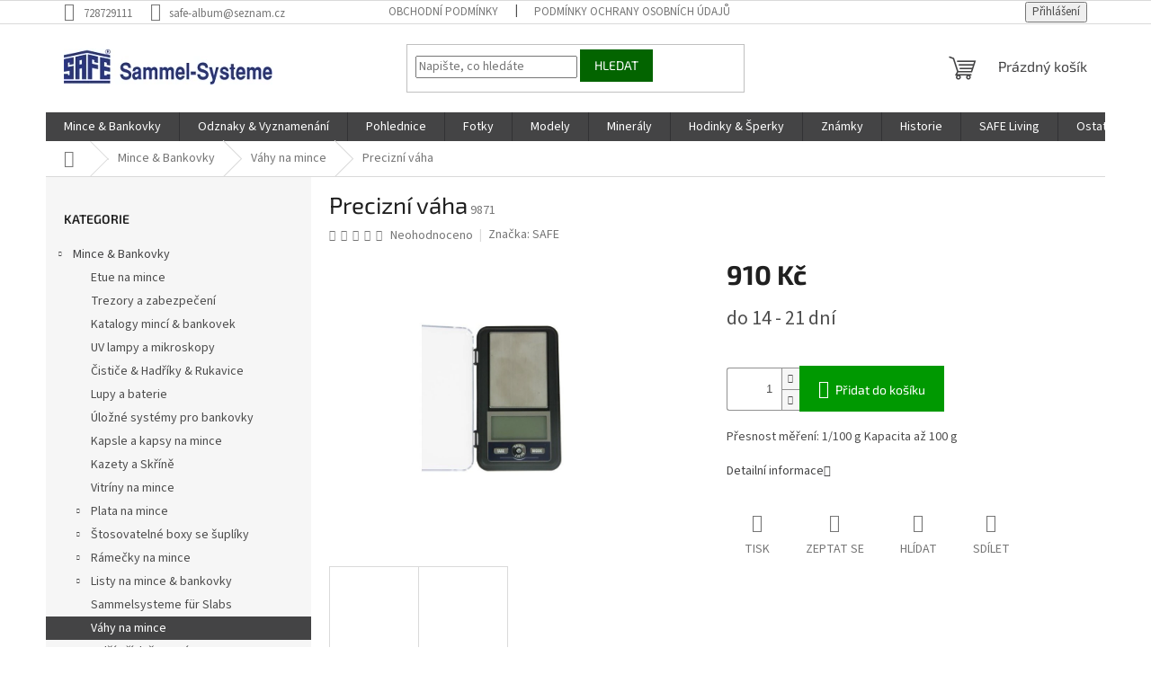

--- FILE ---
content_type: text/html; charset=utf-8
request_url: https://www.safe-album.cz/precizni-vaha/
body_size: 30047
content:
<!doctype html><html lang="cs" dir="ltr" class="header-background-light external-fonts-loaded"><head><meta charset="utf-8" /><meta name="viewport" content="width=device-width,initial-scale=1" /><title>Precizní váha - SAFE - Sammel-Systeme</title><link rel="preconnect" href="https://cdn.myshoptet.com" /><link rel="dns-prefetch" href="https://cdn.myshoptet.com" /><link rel="preload" href="https://cdn.myshoptet.com/prj/dist/master/cms/libs/jquery/jquery-1.11.3.min.js" as="script" /><link href="https://cdn.myshoptet.com/prj/dist/master/cms/templates/frontend_templates/shared/css/font-face/source-sans-3.css" rel="stylesheet"><link href="https://cdn.myshoptet.com/prj/dist/master/cms/templates/frontend_templates/shared/css/font-face/exo-2.css" rel="stylesheet"><link href="https://cdn.myshoptet.com/prj/dist/master/shop/dist/font-shoptet-11.css.62c94c7785ff2cea73b2.css" rel="stylesheet"><script>
dataLayer = [];
dataLayer.push({'shoptet' : {
    "pageId": 799,
    "pageType": "productDetail",
    "currency": "CZK",
    "currencyInfo": {
        "decimalSeparator": ",",
        "exchangeRate": 1,
        "priceDecimalPlaces": 2,
        "symbol": "K\u010d",
        "symbolLeft": 0,
        "thousandSeparator": " "
    },
    "language": "cs",
    "projectId": 369077,
    "product": {
        "id": 5500,
        "guid": "b9fdfd74-c835-11ea-a02d-0cc47a6c9c84",
        "hasVariants": false,
        "codes": [
            {
                "code": 9871
            }
        ],
        "code": "9871",
        "name": "Precizn\u00ed v\u00e1ha",
        "appendix": "",
        "weight": 0,
        "manufacturer": "SAFE",
        "manufacturerGuid": "1EF53338496D6D58BB72DA0BA3DED3EE",
        "currentCategory": "Mince & Bankovky | V\u00e1hy na mince",
        "currentCategoryGuid": "b9eccae4-c518-11ea-a6c2-b8ca3a6063f8",
        "defaultCategory": "Mince & Bankovky | V\u00e1hy na mince",
        "defaultCategoryGuid": "b9eccae4-c518-11ea-a6c2-b8ca3a6063f8",
        "currency": "CZK",
        "priceWithVat": 910
    },
    "stocks": [
        {
            "id": "ext",
            "title": "Sklad",
            "isDeliveryPoint": 0,
            "visibleOnEshop": 1
        }
    ],
    "cartInfo": {
        "id": null,
        "freeShipping": false,
        "freeShippingFrom": null,
        "leftToFreeGift": {
            "formattedPrice": "0 K\u010d",
            "priceLeft": 0
        },
        "freeGift": false,
        "leftToFreeShipping": {
            "priceLeft": null,
            "dependOnRegion": null,
            "formattedPrice": null
        },
        "discountCoupon": [],
        "getNoBillingShippingPrice": {
            "withoutVat": 0,
            "vat": 0,
            "withVat": 0
        },
        "cartItems": [],
        "taxMode": "ORDINARY"
    },
    "cart": [],
    "customer": {
        "priceRatio": 1,
        "priceListId": 1,
        "groupId": null,
        "registered": false,
        "mainAccount": false
    }
}});
</script>
<meta property="og:type" content="website"><meta property="og:site_name" content="safe-album.cz"><meta property="og:url" content="https://www.safe-album.cz/precizni-vaha/"><meta property="og:title" content="Precizní váha - SAFE - Sammel-Systeme"><meta name="author" content="SAFE - Sammel-Systeme"><meta name="web_author" content="Shoptet.cz"><meta name="dcterms.rightsHolder" content="www.safe-album.cz"><meta name="robots" content="index,follow"><meta property="og:image" content="https://cdn.myshoptet.com/usr/www.safe-album.cz/user/shop/big/5500_precizni-vaha.jpg?5f11aebe"><meta property="og:description" content="Precizní váha. Přesnost měření: 1/100 g Kapacita až 100 g"><meta name="description" content="Precizní váha. Přesnost měření: 1/100 g Kapacita až 100 g"><meta property="product:price:amount" content="910"><meta property="product:price:currency" content="CZK"><style>:root {--color-primary: #444445;--color-primary-h: 240;--color-primary-s: 1%;--color-primary-l: 27%;--color-primary-hover: #444445;--color-primary-hover-h: 240;--color-primary-hover-s: 1%;--color-primary-hover-l: 27%;--color-secondary: #009901;--color-secondary-h: 120;--color-secondary-s: 100%;--color-secondary-l: 30%;--color-secondary-hover: #036400;--color-secondary-hover-h: 118;--color-secondary-hover-s: 100%;--color-secondary-hover-l: 20%;--color-tertiary: #036400;--color-tertiary-h: 118;--color-tertiary-s: 100%;--color-tertiary-l: 20%;--color-tertiary-hover: #036400;--color-tertiary-hover-h: 118;--color-tertiary-hover-s: 100%;--color-tertiary-hover-l: 20%;--color-header-background: #ffffff;--template-font: "Source Sans 3";--template-headings-font: "Exo 2";--header-background-url: none;--cookies-notice-background: #1A1937;--cookies-notice-color: #F8FAFB;--cookies-notice-button-hover: #f5f5f5;--cookies-notice-link-hover: #27263f;--templates-update-management-preview-mode-content: "Náhled aktualizací šablony je aktivní pro váš prohlížeč."}</style>
    
    <link href="https://cdn.myshoptet.com/prj/dist/master/shop/dist/main-11.less.5a24dcbbdabfd189c152.css" rel="stylesheet" />
                <link href="https://cdn.myshoptet.com/prj/dist/master/shop/dist/mobile-header-v1-11.less.1ee105d41b5f713c21aa.css" rel="stylesheet" />
    
    <script>var shoptet = shoptet || {};</script>
    <script src="https://cdn.myshoptet.com/prj/dist/master/shop/dist/main-3g-header.js.05f199e7fd2450312de2.js"></script>
<!-- User include --><!-- api 608(256) html code header -->
<link rel="stylesheet" href="https://cdn.myshoptet.com/usr/api2.dklab.cz/user/documents/_doplnky/bannery/369077/3454/369077_3454.css" type="text/css" /><style>
        :root {
            --dklab-bannery-b-hp-padding: 15px;
            --dklab-bannery-b-hp-box-padding: 15px;
            --dklab-bannery-b-hp-big-screen: 25%;
            --dklab-bannery-b-hp-medium-screen: 50%;
            --dklab-bannery-b-hp-small-screen: 50%;
            --dklab-bannery-b-hp-tablet-screen: 50%;
            --dklab-bannery-b-hp-mobile-screen: 100%;

            --dklab-bannery-i-hp-icon-color: #000000;
            --dklab-bannery-i-hp-color: #000000;
            --dklab-bannery-i-hp-background: #FFFFFF;            
            
            --dklab-bannery-i-d-icon-color: #000000;
            --dklab-bannery-i-d-color: #000000;
            --dklab-bannery-i-d-background: #FFFFFF;


            --dklab-bannery-i-hp-w-big-screen: 4;
            --dklab-bannery-i-hp-w-medium-screen: 4;
            --dklab-bannery-i-hp-w-small-screen: 4;
            --dklab-bannery-i-hp-w-tablet-screen: 4;
            --dklab-bannery-i-hp-w-mobile-screen: 2;
            
            --dklab-bannery-i-d-w-big-screen: 4;
            --dklab-bannery-i-d-w-medium-screen: 4;
            --dklab-bannery-i-d-w-small-screen: 4;
            --dklab-bannery-i-d-w-tablet-screen: 4;
            --dklab-bannery-i-d-w-mobile-screen: 2;

        }</style>
<!-- service 417(71) html code header -->
<style>
@media screen and (max-width: 767px) {
body.sticky-mobile:not(.paxio-merkur):not(.venus) .dropdown {display: none !important;}
body.sticky-mobile:not(.paxio-merkur):not(.venus) .languagesMenu{right: 98px; position: absolute;}
body.sticky-mobile:not(.paxio-merkur):not(.venus) .languagesMenu .caret{display: none !important;}
body.sticky-mobile:not(.paxio-merkur):not(.venus) .languagesMenu.open .languagesMenu__content {display: block;right: 0;left: auto;}
.template-12 #header .site-name {max-width: 40% !important;}
}
@media screen and (-ms-high-contrast: active), (-ms-high-contrast: none) {
.template-12 #header {position: fixed; width: 100%;}
.template-12 #content-wrapper.content-wrapper{padding-top: 80px;}
}
.sticky-mobile #header-image{display: none;}
@media screen and (max-width: 640px) {
.template-04.sticky-mobile #header-cart{position: fixed;top: 3px;right: 92px;}
.template-04.sticky-mobile #header-cart::before {font-size: 32px;}
.template-04.sticky-mobile #header-cart strong{display: none;}
}
@media screen and (min-width: 641px) {
.dklabGarnet #main-wrapper {overflow: visible !important;}
}
.dklabGarnet.sticky-mobile #logo img {top: 0 !important;}
@media screen and (min-width: 768px){
.top-navigation-bar .site-name {display: none;}
}
/*NOVÁ VERZE MOBILNÍ HLAVIČKY*/
@media screen and (max-width: 767px){
.scrolled-down body:not(.ordering-process):not(.search-window-visible) .top-navigation-bar {transform: none !important;}
.scrolled-down body:not(.ordering-process):not(.search-window-visible) #header .site-name {transform: none !important;}
.scrolled-down body:not(.ordering-process):not(.search-window-visible) #header .cart-count {transform: none !important;}
.scrolled-down #header {transform: none !important;}

body.template-11.mobile-header-version-1:not(.paxio-merkur):not(.venus) .top-navigation-bar .site-name{display: none !important;}
body.template-11.mobile-header-version-1:not(.paxio-merkur):not(.venus) #header .cart-count {top: -39px !important;position: absolute !important;}
.template-11.sticky-mobile.mobile-header-version-1 .responsive-tools > a[data-target="search"] {visibility: visible;}
.template-12.mobile-header-version-1 #header{position: fixed !important;}
.template-09.mobile-header-version-1.sticky-mobile .top-nav .subnav-left {visibility: visible;}
}

/*Disco*/
@media screen and (min-width: 768px){
.template-13:not(.jupiter) #header, .template-14 #header{position: sticky;top: 0;z-index: 8;}
.template-14.search-window-visible #header{z-index: 9999;}
body.navigation-hovered::before {z-index: 7;}
/*
.template-13 .top-navigation-bar{z-index: 10000;}
.template-13 .popup-widget {z-index: 10001;}
*/
.scrolled .template-13 #header, .scrolled .template-14 #header{box-shadow: 0 2px 10px rgba(0,0,0,0.1);}
.search-focused::before{z-index: 8;}
.top-navigation-bar{z-index: 9;position: relative;}
.paxio-merkur.top-navigation-menu-visible #header .search-form .form-control {z-index: 1;}
.paxio-merkur.top-navigation-menu-visible .search-form::before {z-index: 1;}
.scrolled .popup-widget.cart-widget {position: fixed;top: 68px !important;}

/* MERKUR */
.paxio-merkur.sticky-mobile.template-11 #oblibeneBtn{line-height: 70px !important;}
}


/* VENUS */
@media screen and (min-width: 768px){
.venus.sticky-mobile:not(.ordering-process) #header {position: fixed !important;width: 100%;transform: none !important;translate: none !important;box-shadow: 0 2px 10px rgba(0,0,0,0.1);visibility: visible !important;opacity: 1 !important;}
.venus.sticky-mobile:not(.ordering-process) .overall-wrapper{padding-top: 160px;}
.venus.sticky-mobile.type-index:not(.ordering-process) .overall-wrapper{padding-top: 85px;}
.venus.sticky-mobile:not(.ordering-process) #content-wrapper.content-wrapper {padding-top: 0 !important;}
}
@media screen and (max-width: 767px){
.template-14 .top-navigation-bar > .site-name{display: none !important;}
.template-14 #header .header-top .header-top-wrapper .site-name{margin: 0;}
}
/* JUPITER */
@media screen and (max-width: 767px){
.scrolled-down body.jupiter:not(.ordering-process):not(.search-window-visible) #header .site-name {-webkit-transform: translateX(-50%) !important;transform: translateX(-50%) !important;}
}
@media screen and (min-width: 768px){
.jupiter.sticky-header #header::after{display: none;}
.jupiter.sticky-header #header{position: fixed; top: 0; width: 100%;z-index: 99;}
.jupiter.sticky-header.ordering-process #header{position: relative;}
.jupiter.sticky-header .overall-wrapper{padding-top: 182px;}
.jupiter.sticky-header.ordering-process .overall-wrapper{padding-top: 0;}
.jupiter.sticky-header #header .header-top {height: 80px;}
}
</style>
<!-- service 450(104) html code header -->
<link href="https://cdn.myshoptet.com/usr/252557.myshoptet.com/user/documents/news-box-plus/Classic.css?v12" rel="stylesheet" />
<!-- service 605(253) html code header -->
<link rel="stylesheet" href="https://cdn.myshoptet.com/usr/shoptet.tomashlad.eu/user/documents/extras/notifications-v2/screen.min.css?v=26"/>

<!-- service 608(256) html code header -->
<link rel="stylesheet" href="https://cdn.myshoptet.com/usr/api.dklab.cz/user/documents/fontawesome/css/all.css?v=1.02" type="text/css" />
<!-- service 640(287) html code header -->
<link rel="stylesheet" media="screen" href="https://cdn.myshoptet.com/usr/fvstudio.myshoptet.com/user/documents/datum-doruceni/css/global.css?v=1.09" />
<link rel="stylesheet" media="screen" href="https://cdn.myshoptet.com/usr/fvstudio.myshoptet.com/user/documents/datum-doruceni/css/Classic.css?v=1.95" />


<!-- service 704(350) html code header -->
<link rel="stylesheet" href="https://cdn.myshoptet.com/usr/shoptet.tomashlad.eu/user/documents/extras/quick-view/screen.css?v=20200836"/>
<!-- /User include --><link rel="shortcut icon" href="/favicon.ico" type="image/x-icon" /><link rel="canonical" href="https://www.safe-album.cz/precizni-vaha/" /></head><body class="desktop id-799 in-vahy-na-mince template-11 type-product type-detail multiple-columns-body columns-3 ums_forms_redesign--off ums_a11y_category_page--on ums_discussion_rating_forms--off ums_flags_display_unification--on ums_a11y_login--on mobile-header-version-1"><noscript>
    <style>
        #header {
            padding-top: 0;
            position: relative !important;
            top: 0;
        }
        .header-navigation {
            position: relative !important;
        }
        .overall-wrapper {
            margin: 0 !important;
        }
        body:not(.ready) {
            visibility: visible !important;
        }
    </style>
    <div class="no-javascript">
        <div class="no-javascript__title">Musíte změnit nastavení vašeho prohlížeče</div>
        <div class="no-javascript__text">Podívejte se na: <a href="https://www.google.com/support/bin/answer.py?answer=23852">Jak povolit JavaScript ve vašem prohlížeči</a>.</div>
        <div class="no-javascript__text">Pokud používáte software na blokování reklam, může být nutné povolit JavaScript z této stránky.</div>
        <div class="no-javascript__text">Děkujeme.</div>
    </div>
</noscript>

        <div id="fb-root"></div>
        <script>
            window.fbAsyncInit = function() {
                FB.init({
//                    appId            : 'your-app-id',
                    autoLogAppEvents : true,
                    xfbml            : true,
                    version          : 'v19.0'
                });
            };
        </script>
        <script async defer crossorigin="anonymous" src="https://connect.facebook.net/cs_CZ/sdk.js"></script><a href="#content" class="skip-link sr-only">Přejít na obsah</a><div class="overall-wrapper"><div class="user-action"><div class="container">
    <div class="user-action-in">
                    <div id="login" class="user-action-login popup-widget login-widget" role="dialog" aria-labelledby="loginHeading">
        <div class="popup-widget-inner">
                            <h2 id="loginHeading">Přihlášení k vašemu účtu</h2><div id="customerLogin"><form action="/action/Customer/Login/" method="post" id="formLoginIncluded" class="csrf-enabled formLogin" data-testid="formLogin"><input type="hidden" name="referer" value="" /><div class="form-group"><div class="input-wrapper email js-validated-element-wrapper no-label"><input type="email" name="email" class="form-control" autofocus placeholder="E-mailová adresa (např. jan@novak.cz)" data-testid="inputEmail" autocomplete="email" required /></div></div><div class="form-group"><div class="input-wrapper password js-validated-element-wrapper no-label"><input type="password" name="password" class="form-control" placeholder="Heslo" data-testid="inputPassword" autocomplete="current-password" required /><span class="no-display">Nemůžete vyplnit toto pole</span><input type="text" name="surname" value="" class="no-display" /></div></div><div class="form-group"><div class="login-wrapper"><button type="submit" class="btn btn-secondary btn-text btn-login" data-testid="buttonSubmit">Přihlásit se</button><div class="password-helper"><a href="/registrace/" data-testid="signup" rel="nofollow">Nová registrace</a><a href="/klient/zapomenute-heslo/" rel="nofollow">Zapomenuté heslo</a></div></div></div></form>
</div>                    </div>
    </div>

                            <div id="cart-widget" class="user-action-cart popup-widget cart-widget loader-wrapper" data-testid="popupCartWidget" role="dialog" aria-hidden="true">
    <div class="popup-widget-inner cart-widget-inner place-cart-here">
        <div class="loader-overlay">
            <div class="loader"></div>
        </div>
    </div>

    <div class="cart-widget-button">
        <a href="/kosik/" class="btn btn-conversion" id="continue-order-button" rel="nofollow" data-testid="buttonNextStep">Pokračovat do košíku</a>
    </div>
</div>
            </div>
</div>
</div><div class="top-navigation-bar" data-testid="topNavigationBar">

    <div class="container">

        <div class="top-navigation-contacts">
            <strong>Zákaznická podpora:</strong><a href="tel:728729111" class="project-phone" aria-label="Zavolat na 728729111" data-testid="contactboxPhone"><span>728729111</span></a><a href="mailto:safe-album@seznam.cz" class="project-email" data-testid="contactboxEmail"><span>safe-album@seznam.cz</span></a>        </div>

                            <div class="top-navigation-menu">
                <div class="top-navigation-menu-trigger"></div>
                <ul class="top-navigation-bar-menu">
                                            <li class="top-navigation-menu-item-39">
                            <a href="/obchodni-podminky/">Obchodní podmínky</a>
                        </li>
                                            <li class="top-navigation-menu-item-691">
                            <a href="/podminky-ochrany-osobnich-udaju/">Podmínky ochrany osobních údajů </a>
                        </li>
                                    </ul>
                <ul class="top-navigation-bar-menu-helper"></ul>
            </div>
        
        <div class="top-navigation-tools">
            <div class="responsive-tools">
                <a href="#" class="toggle-window" data-target="search" aria-label="Hledat" data-testid="linkSearchIcon"></a>
                                                            <a href="#" class="toggle-window" data-target="login"></a>
                                                    <a href="#" class="toggle-window" data-target="navigation" aria-label="Menu" data-testid="hamburgerMenu"></a>
            </div>
                        <button class="top-nav-button top-nav-button-login toggle-window" type="button" data-target="login" aria-haspopup="dialog" aria-controls="login" aria-expanded="false" data-testid="signin"><span>Přihlášení</span></button>        </div>

    </div>

</div>
<header id="header"><div class="container navigation-wrapper">
    <div class="header-top">
        <div class="site-name-wrapper">
            <div class="site-name"><a href="/" data-testid="linkWebsiteLogo"><img src="https://cdn.myshoptet.com/usr/www.safe-album.cz/user/logos/safe_logo_cz.jpg" alt="SAFE - Sammel-Systeme" fetchpriority="low" /></a></div>        </div>
        <div class="search" itemscope itemtype="https://schema.org/WebSite">
            <meta itemprop="headline" content="Váhy na mince"/><meta itemprop="url" content="https://www.safe-album.cz"/><meta itemprop="text" content="Precizní váha. Přesnost měření: 1/100 g Kapacita až 100 g"/>            <form action="/action/ProductSearch/prepareString/" method="post"
    id="formSearchForm" class="search-form compact-form js-search-main"
    itemprop="potentialAction" itemscope itemtype="https://schema.org/SearchAction" data-testid="searchForm">
    <fieldset>
        <meta itemprop="target"
            content="https://www.safe-album.cz/vyhledavani/?string={string}"/>
        <input type="hidden" name="language" value="cs"/>
        
            
<input
    type="search"
    name="string"
        class="query-input form-control search-input js-search-input"
    placeholder="Napište, co hledáte"
    autocomplete="off"
    required
    itemprop="query-input"
    aria-label="Vyhledávání"
    data-testid="searchInput"
>
            <button type="submit" class="btn btn-default" data-testid="searchBtn">Hledat</button>
        
    </fieldset>
</form>
        </div>
        <div class="navigation-buttons">
                
    <a href="/kosik/" class="btn btn-icon toggle-window cart-count" data-target="cart" data-hover="true" data-redirect="true" data-testid="headerCart" rel="nofollow" aria-haspopup="dialog" aria-expanded="false" aria-controls="cart-widget">
        
                <span class="sr-only">Nákupní košík</span>
        
            <span class="cart-price visible-lg-inline-block" data-testid="headerCartPrice">
                                    Prázdný košík                            </span>
        
    
            </a>
        </div>
    </div>
    <nav id="navigation" aria-label="Hlavní menu" data-collapsible="true"><div class="navigation-in menu"><ul class="menu-level-1" role="menubar" data-testid="headerMenuItems"><li class="menu-item-694 ext" role="none"><a href="/mince-bankovky/" data-testid="headerMenuItem" role="menuitem" aria-haspopup="true" aria-expanded="false"><b>Mince &amp; Bankovky</b><span class="submenu-arrow"></span></a><ul class="menu-level-2" aria-label="Mince &amp; Bankovky" tabindex="-1" role="menu"><li class="menu-item-697" role="none"><a href="/etue/" class="menu-image" data-testid="headerMenuItem" tabindex="-1" aria-hidden="true"><img src="data:image/svg+xml,%3Csvg%20width%3D%22140%22%20height%3D%22100%22%20xmlns%3D%22http%3A%2F%2Fwww.w3.org%2F2000%2Fsvg%22%3E%3C%2Fsvg%3E" alt="" aria-hidden="true" width="140" height="100"  data-src="https://cdn.myshoptet.com/usr/www.safe-album.cz/user/categories/thumb/mu_nzetuis.jpg" fetchpriority="low" /></a><div><a href="/etue/" data-testid="headerMenuItem" role="menuitem"><span>Etue na mince</span></a>
                        </div></li><li class="menu-item-700" role="none"><a href="/trezory-a-zabezpeceni/" class="menu-image" data-testid="headerMenuItem" tabindex="-1" aria-hidden="true"><img src="data:image/svg+xml,%3Csvg%20width%3D%22140%22%20height%3D%22100%22%20xmlns%3D%22http%3A%2F%2Fwww.w3.org%2F2000%2Fsvg%22%3E%3C%2Fsvg%3E" alt="" aria-hidden="true" width="140" height="100"  data-src="https://cdn.myshoptet.com/usr/www.safe-album.cz/user/categories/thumb/tresore.jpg" fetchpriority="low" /></a><div><a href="/trezory-a-zabezpeceni/" data-testid="headerMenuItem" role="menuitem"><span>Trezory a zabezpečení</span></a>
                        </div></li><li class="menu-item-703" role="none"><a href="/katalogy-minci-bankovek/" class="menu-image" data-testid="headerMenuItem" tabindex="-1" aria-hidden="true"><img src="data:image/svg+xml,%3Csvg%20width%3D%22140%22%20height%3D%22100%22%20xmlns%3D%22http%3A%2F%2Fwww.w3.org%2F2000%2Fsvg%22%3E%3C%2Fsvg%3E" alt="" aria-hidden="true" width="140" height="100"  data-src="https://cdn.myshoptet.com/usr/www.safe-album.cz/user/categories/thumb/kategorie_mu_nzkatalog.jpg" fetchpriority="low" /></a><div><a href="/katalogy-minci-bankovek/" data-testid="headerMenuItem" role="menuitem"><span>Katalogy mincí &amp; bankovek</span></a>
                        </div></li><li class="menu-item-706" role="none"><a href="/uv-lampy-a-mikroskopy/" class="menu-image" data-testid="headerMenuItem" tabindex="-1" aria-hidden="true"><img src="data:image/svg+xml,%3Csvg%20width%3D%22140%22%20height%3D%22100%22%20xmlns%3D%22http%3A%2F%2Fwww.w3.org%2F2000%2Fsvg%22%3E%3C%2Fsvg%3E" alt="" aria-hidden="true" width="140" height="100"  data-src="https://cdn.myshoptet.com/usr/www.safe-album.cz/user/categories/thumb/waagen_pru_fgera_te.jpg" fetchpriority="low" /></a><div><a href="/uv-lampy-a-mikroskopy/" data-testid="headerMenuItem" role="menuitem"><span>UV lampy a mikroskopy</span></a>
                        </div></li><li class="menu-item-709" role="none"><a href="/cistice-hadriky-rukavice/" class="menu-image" data-testid="headerMenuItem" tabindex="-1" aria-hidden="true"><img src="data:image/svg+xml,%3Csvg%20width%3D%22140%22%20height%3D%22100%22%20xmlns%3D%22http%3A%2F%2Fwww.w3.org%2F2000%2Fsvg%22%3E%3C%2Fsvg%3E" alt="" aria-hidden="true" width="140" height="100"  data-src="https://cdn.myshoptet.com/usr/www.safe-album.cz/user/categories/thumb/m_nzpflege.jpg" fetchpriority="low" /></a><div><a href="/cistice-hadriky-rukavice/" data-testid="headerMenuItem" role="menuitem"><span>Čističe &amp; Hadříky &amp; Rukavice</span></a>
                        </div></li><li class="menu-item-712" role="none"><a href="/lupy-a-baterie/" class="menu-image" data-testid="headerMenuItem" tabindex="-1" aria-hidden="true"><img src="data:image/svg+xml,%3Csvg%20width%3D%22140%22%20height%3D%22100%22%20xmlns%3D%22http%3A%2F%2Fwww.w3.org%2F2000%2Fsvg%22%3E%3C%2Fsvg%3E" alt="" aria-hidden="true" width="140" height="100"  data-src="https://cdn.myshoptet.com/usr/www.safe-album.cz/user/categories/thumb/eschenbach_lupen.jpg" fetchpriority="low" /></a><div><a href="/lupy-a-baterie/" data-testid="headerMenuItem" role="menuitem"><span>Lupy a baterie</span></a>
                        </div></li><li class="menu-item-715" role="none"><a href="/ulozne-systemy-pro-bankovky/" class="menu-image" data-testid="headerMenuItem" tabindex="-1" aria-hidden="true"><img src="data:image/svg+xml,%3Csvg%20width%3D%22140%22%20height%3D%22100%22%20xmlns%3D%22http%3A%2F%2Fwww.w3.org%2F2000%2Fsvg%22%3E%3C%2Fsvg%3E" alt="" aria-hidden="true" width="140" height="100"  data-src="https://cdn.myshoptet.com/usr/www.safe-album.cz/user/categories/thumb/4139-album-fdc-neu_4.jpg" fetchpriority="low" /></a><div><a href="/ulozne-systemy-pro-bankovky/" data-testid="headerMenuItem" role="menuitem"><span>Úložné systémy pro bankovky</span></a>
                        </div></li><li class="menu-item-718" role="none"><a href="/kapsle-a-kapsy-na-mince/" class="menu-image" data-testid="headerMenuItem" tabindex="-1" aria-hidden="true"><img src="data:image/svg+xml,%3Csvg%20width%3D%22140%22%20height%3D%22100%22%20xmlns%3D%22http%3A%2F%2Fwww.w3.org%2F2000%2Fsvg%22%3E%3C%2Fsvg%3E" alt="" aria-hidden="true" width="140" height="100"  data-src="https://cdn.myshoptet.com/usr/www.safe-album.cz/user/categories/thumb/m_nzdosen_und_taschen.jpg" fetchpriority="low" /></a><div><a href="/kapsle-a-kapsy-na-mince/" data-testid="headerMenuItem" role="menuitem"><span>Kapsle a kapsy na mince</span></a>
                        </div></li><li class="menu-item-721" role="none"><a href="/kazety-a-skrine/" class="menu-image" data-testid="headerMenuItem" tabindex="-1" aria-hidden="true"><img src="data:image/svg+xml,%3Csvg%20width%3D%22140%22%20height%3D%22100%22%20xmlns%3D%22http%3A%2F%2Fwww.w3.org%2F2000%2Fsvg%22%3E%3C%2Fsvg%3E" alt="" aria-hidden="true" width="140" height="100"  data-src="https://cdn.myshoptet.com/usr/www.safe-album.cz/user/categories/thumb/m_nzkassetten_und_truhen.jpg" fetchpriority="low" /></a><div><a href="/kazety-a-skrine/" data-testid="headerMenuItem" role="menuitem"><span>Kazety a Skříně</span></a>
                        </div></li><li class="menu-item-724" role="none"><a href="/vitriny-na-mince/" class="menu-image" data-testid="headerMenuItem" tabindex="-1" aria-hidden="true"><img src="data:image/svg+xml,%3Csvg%20width%3D%22140%22%20height%3D%22100%22%20xmlns%3D%22http%3A%2F%2Fwww.w3.org%2F2000%2Fsvg%22%3E%3C%2Fsvg%3E" alt="" aria-hidden="true" width="140" height="100"  data-src="https://cdn.myshoptet.com/usr/www.safe-album.cz/user/categories/thumb/m_nzvitrinen.jpg" fetchpriority="low" /></a><div><a href="/vitriny-na-mince/" data-testid="headerMenuItem" role="menuitem"><span>Vitríny na mince</span></a>
                        </div></li><li class="menu-item-757 has-third-level" role="none"><a href="/plata-na-mince/" class="menu-image" data-testid="headerMenuItem" tabindex="-1" aria-hidden="true"><img src="data:image/svg+xml,%3Csvg%20width%3D%22140%22%20height%3D%22100%22%20xmlns%3D%22http%3A%2F%2Fwww.w3.org%2F2000%2Fsvg%22%3E%3C%2Fsvg%3E" alt="" aria-hidden="true" width="140" height="100"  data-src="https://cdn.myshoptet.com/usr/www.safe-album.cz/user/categories/thumb/tabl.jpg" fetchpriority="low" /></a><div><a href="/plata-na-mince/" data-testid="headerMenuItem" role="menuitem"><span>Plata na mince</span></a>
                                                    <ul class="menu-level-3" role="menu">
                                                                    <li class="menu-item-763" role="none">
                                        <a href="/supliky-na-mince-s-platy/" data-testid="headerMenuItem" role="menuitem">
                                            Šuplíky na mince s platy</a>,                                    </li>
                                                                    <li class="menu-item-766" role="none">
                                        <a href="/maly-format--s/" data-testid="headerMenuItem" role="menuitem">
                                            Malý formát (S)</a>,                                    </li>
                                                                    <li class="menu-item-913" role="none">
                                        <a href="/velky-format--l/" data-testid="headerMenuItem" role="menuitem">
                                            Velký formát (L)</a>                                    </li>
                                                            </ul>
                        </div></li><li class="menu-item-769 has-third-level" role="none"><a href="/stosovatelne-boxy-se-supliky/" class="menu-image" data-testid="headerMenuItem" tabindex="-1" aria-hidden="true"><img src="data:image/svg+xml,%3Csvg%20width%3D%22140%22%20height%3D%22100%22%20xmlns%3D%22http%3A%2F%2Fwww.w3.org%2F2000%2Fsvg%22%3E%3C%2Fsvg%3E" alt="" aria-hidden="true" width="140" height="100"  data-src="https://cdn.myshoptet.com/usr/www.safe-album.cz/user/categories/thumb/fu_r_slabs.jpg" fetchpriority="low" /></a><div><a href="/stosovatelne-boxy-se-supliky/" data-testid="headerMenuItem" role="menuitem"><span>Štosovatelné boxy se šuplíky</span></a>
                                                    <ul class="menu-level-3" role="menu">
                                                                    <li class="menu-item-772" role="none">
                                        <a href="/system-beba-elemente/" data-testid="headerMenuItem" role="menuitem">
                                            Systém BEBA ELEMENTE</a>,                                    </li>
                                                                    <li class="menu-item-817" role="none">
                                        <a href="/system-elemente/" data-testid="headerMenuItem" role="menuitem">
                                            Systém ELEMENTE</a>,                                    </li>
                                                                    <li class="menu-item-823" role="none">
                                        <a href="/system-nova/" data-testid="headerMenuItem" role="menuitem">
                                            Systém NOVA</a>,                                    </li>
                                                                    <li class="menu-item-919" role="none">
                                        <a href="/system-safe/" data-testid="headerMenuItem" role="menuitem">
                                            Systém SAFE</a>                                    </li>
                                                            </ul>
                        </div></li><li class="menu-item-775 has-third-level" role="none"><a href="/ramecky-na-mince/" class="menu-image" data-testid="headerMenuItem" tabindex="-1" aria-hidden="true"><img src="data:image/svg+xml,%3Csvg%20width%3D%22140%22%20height%3D%22100%22%20xmlns%3D%22http%3A%2F%2Fwww.w3.org%2F2000%2Fsvg%22%3E%3C%2Fsvg%3E" alt="" aria-hidden="true" width="140" height="100"  data-src="https://cdn.myshoptet.com/usr/www.safe-album.cz/user/categories/thumb/m_nzr_hmchen.jpg" fetchpriority="low" /></a><div><a href="/ramecky-na-mince/" data-testid="headerMenuItem" role="menuitem"><span>Rámečky na mince</span></a>
                                                    <ul class="menu-level-3" role="menu">
                                                                    <li class="menu-item-778" role="none">
                                        <a href="/safe-coin-holders/" data-testid="headerMenuItem" role="menuitem">
                                            Safe Coin Holders</a>                                    </li>
                                                            </ul>
                        </div></li><li class="menu-item-781 has-third-level" role="none"><a href="/listy-na-mince---bankovky/" class="menu-image" data-testid="headerMenuItem" tabindex="-1" aria-hidden="true"><img src="data:image/svg+xml,%3Csvg%20width%3D%22140%22%20height%3D%22100%22%20xmlns%3D%22http%3A%2F%2Fwww.w3.org%2F2000%2Fsvg%22%3E%3C%2Fsvg%3E" alt="" aria-hidden="true" width="140" height="100"  data-src="https://cdn.myshoptet.com/usr/www.safe-album.cz/user/categories/thumb/zusatzbl_tter.jpg" fetchpriority="low" /></a><div><a href="/listy-na-mince---bankovky/" data-testid="headerMenuItem" role="menuitem"><span>Listy na mince  &amp;  bankovky</span></a>
                                                    <ul class="menu-level-3" role="menu">
                                                                    <li class="menu-item-784" role="none">
                                        <a href="/listy-do-alba-designo/" data-testid="headerMenuItem" role="menuitem">
                                            Listy do alba DESIGNO</a>,                                    </li>
                                                                    <li class="menu-item-787" role="none">
                                        <a href="/listy-do-alba-coin/" data-testid="headerMenuItem" role="menuitem">
                                            Listy do alba COIN</a>,                                    </li>
                                                                    <li class="menu-item-793" role="none">
                                        <a href="/listy-a-mezilisty-na-bankovky/" data-testid="headerMenuItem" role="menuitem">
                                            Listy a mezilisty na bankovky</a>,                                    </li>
                                                                    <li class="menu-item-820" role="none">
                                        <a href="/listy-do-alba-compact/" data-testid="headerMenuItem" role="menuitem">
                                            Listy do alba COMPACT</a>,                                    </li>
                                                                    <li class="menu-item-865" role="none">
                                        <a href="/listy-do-alba-top-set/" data-testid="headerMenuItem" role="menuitem">
                                            Listy do alba TOP-SET</a>,                                    </li>
                                                                    <li class="menu-item-874" role="none">
                                        <a href="/listy-do-alba-premium/" data-testid="headerMenuItem" role="menuitem">
                                            Listy do alba PREMIUM</a>,                                    </li>
                                                                    <li class="menu-item-937" role="none">
                                        <a href="/listy-do-alba-compact-a4-2/" data-testid="headerMenuItem" role="menuitem">
                                            Listy do alba COMPACT A4</a>,                                    </li>
                                                                    <li class="menu-item-940" role="none">
                                        <a href="/listy-do-alba-artline-a-alba-premium/" data-testid="headerMenuItem" role="menuitem">
                                            Listy do alba ARTLINE a alba PREMIUM</a>,                                    </li>
                                                                    <li class="menu-item-1162" role="none">
                                        <a href="/listy-do-alba-combi/" data-testid="headerMenuItem" role="menuitem">
                                            Listy do alba COMBI</a>                                    </li>
                                                            </ul>
                        </div></li><li class="menu-item-796" role="none"><a href="/sammelsysteme-fur-slabs/" class="menu-image" data-testid="headerMenuItem" tabindex="-1" aria-hidden="true"><img src="data:image/svg+xml,%3Csvg%20width%3D%22140%22%20height%3D%22100%22%20xmlns%3D%22http%3A%2F%2Fwww.w3.org%2F2000%2Fsvg%22%3E%3C%2Fsvg%3E" alt="" aria-hidden="true" width="140" height="100"  data-src="https://cdn.myshoptet.com/prj/dist/master/cms/templates/frontend_templates/00/img/folder.svg" fetchpriority="low" /></a><div><a href="/sammelsysteme-fur-slabs/" data-testid="headerMenuItem" role="menuitem"><span>Sammelsysteme für Slabs</span></a>
                        </div></li><li class="menu-item-799 active" role="none"><a href="/vahy-na-mince/" class="menu-image" data-testid="headerMenuItem" tabindex="-1" aria-hidden="true"><img src="data:image/svg+xml,%3Csvg%20width%3D%22140%22%20height%3D%22100%22%20xmlns%3D%22http%3A%2F%2Fwww.w3.org%2F2000%2Fsvg%22%3E%3C%2Fsvg%3E" alt="" aria-hidden="true" width="140" height="100"  data-src="https://cdn.myshoptet.com/usr/www.safe-album.cz/user/categories/thumb/waagen_pru_fgera_te2.jpg" fetchpriority="low" /></a><div><a href="/vahy-na-mince/" data-testid="headerMenuItem" role="menuitem"><span>Váhy na mince</span></a>
                        </div></li><li class="menu-item-802" role="none"><a href="/dalsi-prislusenstvi/" class="menu-image" data-testid="headerMenuItem" tabindex="-1" aria-hidden="true"><img src="data:image/svg+xml,%3Csvg%20width%3D%22140%22%20height%3D%22100%22%20xmlns%3D%22http%3A%2F%2Fwww.w3.org%2F2000%2Fsvg%22%3E%3C%2Fsvg%3E" alt="" aria-hidden="true" width="140" height="100"  data-src="https://cdn.myshoptet.com/usr/www.safe-album.cz/user/categories/thumb/zubeh_r.jpg" fetchpriority="low" /></a><div><a href="/dalsi-prislusenstvi/" data-testid="headerMenuItem" role="menuitem"><span>Další příslušenství</span></a>
                        </div></li><li class="menu-item-811" role="none"><a href="/potreby-pro-turisticke-medaile-eurobankovky/" class="menu-image" data-testid="headerMenuItem" tabindex="-1" aria-hidden="true"><img src="data:image/svg+xml,%3Csvg%20width%3D%22140%22%20height%3D%22100%22%20xmlns%3D%22http%3A%2F%2Fwww.w3.org%2F2000%2Fsvg%22%3E%3C%2Fsvg%3E" alt="" aria-hidden="true" width="140" height="100"  data-src="https://cdn.myshoptet.com/usr/www.safe-album.cz/user/categories/thumb/monnaies.jpg" fetchpriority="low" /></a><div><a href="/potreby-pro-turisticke-medaile-eurobankovky/" data-testid="headerMenuItem" role="menuitem"><span>Potřeby pro turistické medaile &amp; eurobankovky</span></a>
                        </div></li><li class="menu-item-814" role="none"><a href="/box-na-mince-card/" class="menu-image" data-testid="headerMenuItem" tabindex="-1" aria-hidden="true"><img src="data:image/svg+xml,%3Csvg%20width%3D%22140%22%20height%3D%22100%22%20xmlns%3D%22http%3A%2F%2Fwww.w3.org%2F2000%2Fsvg%22%3E%3C%2Fsvg%3E" alt="" aria-hidden="true" width="140" height="100"  data-src="https://cdn.myshoptet.com/usr/www.safe-album.cz/user/categories/thumb/m_nzen-einsteckbox.jpg" fetchpriority="low" /></a><div><a href="/box-na-mince-card/" data-testid="headerMenuItem" role="menuitem"><span>Box na mince CARD</span></a>
                        </div></li><li class="menu-item-826 has-third-level" role="none"><a href="/skrine-a-supliky-beba/" class="menu-image" data-testid="headerMenuItem" tabindex="-1" aria-hidden="true"><img src="data:image/svg+xml,%3Csvg%20width%3D%22140%22%20height%3D%22100%22%20xmlns%3D%22http%3A%2F%2Fwww.w3.org%2F2000%2Fsvg%22%3E%3C%2Fsvg%3E" alt="" aria-hidden="true" width="140" height="100"  data-src="https://cdn.myshoptet.com/usr/www.safe-album.cz/user/categories/thumb/m_nzk_stchen-1.jpg" fetchpriority="low" /></a><div><a href="/skrine-a-supliky-beba/" data-testid="headerMenuItem" role="menuitem"><span>Skříně a šuplíky BEBA</span></a>
                                                    <ul class="menu-level-3" role="menu">
                                                                    <li class="menu-item-829" role="none">
                                        <a href="/beba-mini/" data-testid="headerMenuItem" role="menuitem">
                                            Beba Mini</a>,                                    </li>
                                                                    <li class="menu-item-922" role="none">
                                        <a href="/beba-maxi/" data-testid="headerMenuItem" role="menuitem">
                                            Beba Maxi</a>                                    </li>
                                                            </ul>
                        </div></li><li class="menu-item-832 has-third-level" role="none"><a href="/potreby-pro---mince/" class="menu-image" data-testid="headerMenuItem" tabindex="-1" aria-hidden="true"><img src="data:image/svg+xml,%3Csvg%20width%3D%22140%22%20height%3D%22100%22%20xmlns%3D%22http%3A%2F%2Fwww.w3.org%2F2000%2Fsvg%22%3E%3C%2Fsvg%3E" alt="" aria-hidden="true" width="140" height="100"  data-src="https://cdn.myshoptet.com/usr/www.safe-album.cz/user/categories/thumb/sammelsysteme_f_r_eurom_nzen_2.jpg" fetchpriority="low" /></a><div><a href="/potreby-pro---mince/" data-testid="headerMenuItem" role="menuitem"><span>Potřeby pro € mince</span></a>
                                                    <ul class="menu-level-3" role="menu">
                                                                    <li class="menu-item-835" role="none">
                                        <a href="/vse-pro-2---mince/" data-testid="headerMenuItem" role="menuitem">
                                            Vše pro 2 € mince</a>,                                    </li>
                                                                    <li class="menu-item-838" role="none">
                                        <a href="/vse-pro-5---mince-planeta-zeme/" data-testid="headerMenuItem" role="menuitem">
                                            Vše pro 5 € mince - Planeta Země</a>,                                    </li>
                                                                    <li class="menu-item-841" role="none">
                                        <a href="/vse-pro---sady--1-cent-2-euro-/" data-testid="headerMenuItem" role="menuitem">
                                            Vše pro € sady (1 cent - 2 Euro)</a>,                                    </li>
                                                                    <li class="menu-item-925" role="none">
                                        <a href="/vse-pro-10---mince/" data-testid="headerMenuItem" role="menuitem">
                                            Vše pro 10 € mince</a>,                                    </li>
                                                                    <li class="menu-item-928" role="none">
                                        <a href="/vse-pro-20---mince/" data-testid="headerMenuItem" role="menuitem">
                                            Vše pro 20 € mince</a>                                    </li>
                                                            </ul>
                        </div></li><li class="menu-item-1300 has-third-level" role="none"><a href="/alba-na-mince/" class="menu-image" data-testid="headerMenuItem" tabindex="-1" aria-hidden="true"><img src="data:image/svg+xml,%3Csvg%20width%3D%22140%22%20height%3D%22100%22%20xmlns%3D%22http%3A%2F%2Fwww.w3.org%2F2000%2Fsvg%22%3E%3C%2Fsvg%3E" alt="" aria-hidden="true" width="140" height="100"  data-src="https://cdn.myshoptet.com/usr/www.safe-album.cz/user/categories/thumb/m_nzalben.jpg" fetchpriority="low" /></a><div><a href="/alba-na-mince/" data-testid="headerMenuItem" role="menuitem"><span>Alba na mince</span></a>
                                                    <ul class="menu-level-3" role="menu">
                                                                    <li class="menu-item-1303" role="none">
                                        <a href="/taschenalben/" data-testid="headerMenuItem" role="menuitem">
                                            Taschenalben</a>,                                    </li>
                                                                    <li class="menu-item-1306" role="none">
                                        <a href="/alba-na-mince-designo/" data-testid="headerMenuItem" role="menuitem">
                                            Alba na mince DESIGNO</a>,                                    </li>
                                                                    <li class="menu-item-1327" role="none">
                                        <a href="/alba-na-mince-coin-combi/" data-testid="headerMenuItem" role="menuitem">
                                            Alba na mince COIN-COMBI</a>,                                    </li>
                                                                    <li class="menu-item-1330" role="none">
                                        <a href="/alba-na-mince-coin/" data-testid="headerMenuItem" role="menuitem">
                                            Alba na mince COIN</a>,                                    </li>
                                                                    <li class="menu-item-1333" role="none">
                                        <a href="/alba-na-mince-artline/" data-testid="headerMenuItem" role="menuitem">
                                            Alba na mince ARTLINE</a>,                                    </li>
                                                                    <li class="menu-item-1336" role="none">
                                        <a href="/alba-na-mince-top-set/" data-testid="headerMenuItem" role="menuitem">
                                            Alba na mince TOP-SET</a>,                                    </li>
                                                                    <li class="menu-item-1339" role="none">
                                        <a href="/alba-na-mince-compact/" data-testid="headerMenuItem" role="menuitem">
                                            Alba na mince COMPACT</a>,                                    </li>
                                                                    <li class="menu-item-1342" role="none">
                                        <a href="/alba-na-mince-compact-a4/" data-testid="headerMenuItem" role="menuitem">
                                            Alba na mince COMPACT A4</a>,                                    </li>
                                                                    <li class="menu-item-1345" role="none">
                                        <a href="/alba-na-mince-premium/" data-testid="headerMenuItem" role="menuitem">
                                            Alba na mince PREMIUM</a>                                    </li>
                                                            </ul>
                        </div></li><li class="menu-item-1318" role="none"><a href="/munzkoffer/" class="menu-image" data-testid="headerMenuItem" tabindex="-1" aria-hidden="true"><img src="data:image/svg+xml,%3Csvg%20width%3D%22140%22%20height%3D%22100%22%20xmlns%3D%22http%3A%2F%2Fwww.w3.org%2F2000%2Fsvg%22%3E%3C%2Fsvg%3E" alt="" aria-hidden="true" width="140" height="100"  data-src="https://cdn.myshoptet.com/usr/www.safe-album.cz/user/categories/thumb/mu_nzkoffer.jpg" fetchpriority="low" /></a><div><a href="/munzkoffer/" data-testid="headerMenuItem" role="menuitem"><span>Münzkoffer</span></a>
                        </div></li></ul></li>
<li class="menu-item-727 ext" role="none"><a href="/odznaky-vyznamenani/" data-testid="headerMenuItem" role="menuitem" aria-haspopup="true" aria-expanded="false"><b>Odznaky &amp; Vyznamenání</b><span class="submenu-arrow"></span></a><ul class="menu-level-2" aria-label="Odznaky &amp; Vyznamenání" tabindex="-1" role="menu"><li class="menu-item-730" role="none"><a href="/floating-frames/" class="menu-image" data-testid="headerMenuItem" tabindex="-1" aria-hidden="true"><img src="data:image/svg+xml,%3Csvg%20width%3D%22140%22%20height%3D%22100%22%20xmlns%3D%22http%3A%2F%2Fwww.w3.org%2F2000%2Fsvg%22%3E%3C%2Fsvg%3E" alt="" aria-hidden="true" width="140" height="100"  data-src="https://cdn.myshoptet.com/prj/dist/master/cms/templates/frontend_templates/00/img/folder.svg" fetchpriority="low" /></a><div><a href="/floating-frames/" data-testid="headerMenuItem" role="menuitem"><span>Floating Frames</span></a>
                        </div></li><li class="menu-item-733" role="none"><a href="/alba-a-listy-na-rady--odznaky-a-vyznamenani/" class="menu-image" data-testid="headerMenuItem" tabindex="-1" aria-hidden="true"><img src="data:image/svg+xml,%3Csvg%20width%3D%22140%22%20height%3D%22100%22%20xmlns%3D%22http%3A%2F%2Fwww.w3.org%2F2000%2Fsvg%22%3E%3C%2Fsvg%3E" alt="" aria-hidden="true" width="140" height="100"  data-src="https://cdn.myshoptet.com/usr/www.safe-album.cz/user/categories/thumb/alben_fu_r_pins.jpg" fetchpriority="low" /></a><div><a href="/alba-a-listy-na-rady--odznaky-a-vyznamenani/" data-testid="headerMenuItem" role="menuitem"><span>Alba a listy na řády, odznaky a vyznamenání</span></a>
                        </div></li><li class="menu-item-790" role="none"><a href="/display-cases/" class="menu-image" data-testid="headerMenuItem" tabindex="-1" aria-hidden="true"><img src="data:image/svg+xml,%3Csvg%20width%3D%22140%22%20height%3D%22100%22%20xmlns%3D%22http%3A%2F%2Fwww.w3.org%2F2000%2Fsvg%22%3E%3C%2Fsvg%3E" alt="" aria-hidden="true" width="140" height="100"  data-src="https://cdn.myshoptet.com/usr/www.safe-album.cz/user/categories/thumb/vitrinen_fu_r_pins-1.jpg" fetchpriority="low" /></a><div><a href="/display-cases/" data-testid="headerMenuItem" role="menuitem"><span>Display Cases</span></a>
                        </div></li></ul></li>
<li class="menu-item-850 ext" role="none"><a href="/pohlednice/" data-testid="headerMenuItem" role="menuitem" aria-haspopup="true" aria-expanded="false"><b>Pohlednice</b><span class="submenu-arrow"></span></a><ul class="menu-level-2" aria-label="Pohlednice" tabindex="-1" role="menu"><li class="menu-item-853" role="none"><a href="/pohlednice-nemeckych-mest/" class="menu-image" data-testid="headerMenuItem" tabindex="-1" aria-hidden="true"><img src="data:image/svg+xml,%3Csvg%20width%3D%22140%22%20height%3D%22100%22%20xmlns%3D%22http%3A%2F%2Fwww.w3.org%2F2000%2Fsvg%22%3E%3C%2Fsvg%3E" alt="" aria-hidden="true" width="140" height="100"  data-src="https://cdn.myshoptet.com/usr/www.safe-album.cz/user/categories/thumb/6529_sada-pohlednic-mest-nostalgie-mesta-poruri-.jpg" fetchpriority="low" /></a><div><a href="/pohlednice-nemeckych-mest/" data-testid="headerMenuItem" role="menuitem"><span>Pohlednice německých měst</span></a>
                        </div></li><li class="menu-item-856" role="none"><a href="/alba-na-pohlednice-compact-a4/" class="menu-image" data-testid="headerMenuItem" tabindex="-1" aria-hidden="true"><img src="data:image/svg+xml,%3Csvg%20width%3D%22140%22%20height%3D%22100%22%20xmlns%3D%22http%3A%2F%2Fwww.w3.org%2F2000%2Fsvg%22%3E%3C%2Fsvg%3E" alt="" aria-hidden="true" width="140" height="100"  data-src="https://cdn.myshoptet.com/usr/www.safe-album.cz/user/categories/thumb/compact_a4_postkarten3.jpg" fetchpriority="low" /></a><div><a href="/alba-na-pohlednice-compact-a4/" data-testid="headerMenuItem" role="menuitem"><span>Alba na pohlednice COMPACT A4</span></a>
                        </div></li><li class="menu-item-859" role="none"><a href="/album-a-listy-jumbo/" class="menu-image" data-testid="headerMenuItem" tabindex="-1" aria-hidden="true"><img src="data:image/svg+xml,%3Csvg%20width%3D%22140%22%20height%3D%22100%22%20xmlns%3D%22http%3A%2F%2Fwww.w3.org%2F2000%2Fsvg%22%3E%3C%2Fsvg%3E" alt="" aria-hidden="true" width="140" height="100"  data-src="https://cdn.myshoptet.com/usr/www.safe-album.cz/user/categories/thumb/jumbo_erg_nzungsbl_tter.jpg" fetchpriority="low" /></a><div><a href="/album-a-listy-jumbo/" data-testid="headerMenuItem" role="menuitem"><span>Album a listy JUMBO</span></a>
                        </div></li><li class="menu-item-862" role="none"><a href="/alba-na-pohlednice-design/" class="menu-image" data-testid="headerMenuItem" tabindex="-1" aria-hidden="true"><img src="data:image/svg+xml,%3Csvg%20width%3D%22140%22%20height%3D%22100%22%20xmlns%3D%22http%3A%2F%2Fwww.w3.org%2F2000%2Fsvg%22%3E%3C%2Fsvg%3E" alt="" aria-hidden="true" width="140" height="100"  data-src="https://cdn.myshoptet.com/usr/www.safe-album.cz/user/categories/thumb/design_postkarten_alben.jpg" fetchpriority="low" /></a><div><a href="/alba-na-pohlednice-design/" data-testid="headerMenuItem" role="menuitem"><span>Alba na pohlednice DESIGN</span></a>
                        </div></li><li class="menu-item-886 has-third-level" role="none"><a href="/listy-do-alb-na-pohlednice/" class="menu-image" data-testid="headerMenuItem" tabindex="-1" aria-hidden="true"><img src="data:image/svg+xml,%3Csvg%20width%3D%22140%22%20height%3D%22100%22%20xmlns%3D%22http%3A%2F%2Fwww.w3.org%2F2000%2Fsvg%22%3E%3C%2Fsvg%3E" alt="" aria-hidden="true" width="140" height="100"  data-src="https://cdn.myshoptet.com/usr/www.safe-album.cz/user/categories/thumb/klarsicht_.jpg" fetchpriority="low" /></a><div><a href="/listy-do-alb-na-pohlednice/" data-testid="headerMenuItem" role="menuitem"><span>Listy do alb na pohlednice</span></a>
                                                    <ul class="menu-level-3" role="menu">
                                                                    <li class="menu-item-889" role="none">
                                        <a href="/listy-do-alba-yokama/" data-testid="headerMenuItem" role="menuitem">
                                            Listy do alba YOKAMA</a>,                                    </li>
                                                                    <li class="menu-item-892" role="none">
                                        <a href="/listy-do-alba-compact-2/" data-testid="headerMenuItem" role="menuitem">
                                            Listy do alba COMPACT</a>,                                    </li>
                                                                    <li class="menu-item-904" role="none">
                                        <a href="/listy-do-alba-maxi/" data-testid="headerMenuItem" role="menuitem">
                                            Listy do alba MAXI</a>,                                    </li>
                                                                    <li class="menu-item-916" role="none">
                                        <a href="/listy-do-alba-compact-a4/" data-testid="headerMenuItem" role="menuitem">
                                            Listy do alba COMPACT A4</a>                                    </li>
                                                            </ul>
                        </div></li><li class="menu-item-895" role="none"><a href="/obaly-na-pohlednice/" class="menu-image" data-testid="headerMenuItem" tabindex="-1" aria-hidden="true"><img src="data:image/svg+xml,%3Csvg%20width%3D%22140%22%20height%3D%22100%22%20xmlns%3D%22http%3A%2F%2Fwww.w3.org%2F2000%2Fsvg%22%3E%3C%2Fsvg%3E" alt="" aria-hidden="true" width="140" height="100"  data-src="https://cdn.myshoptet.com/usr/www.safe-album.cz/user/categories/thumb/klarsicht_-1.jpg" fetchpriority="low" /></a><div><a href="/obaly-na-pohlednice/" data-testid="headerMenuItem" role="menuitem"><span>Obaly na pohlednice</span></a>
                        </div></li><li class="menu-item-898" role="none"><a href="/alba-na-pohlednice-s-ruznymi-motivy/" class="menu-image" data-testid="headerMenuItem" tabindex="-1" aria-hidden="true"><img src="data:image/svg+xml,%3Csvg%20width%3D%22140%22%20height%3D%22100%22%20xmlns%3D%22http%3A%2F%2Fwww.w3.org%2F2000%2Fsvg%22%3E%3C%2Fsvg%3E" alt="" aria-hidden="true" width="140" height="100"  data-src="https://cdn.myshoptet.com/usr/www.safe-album.cz/user/categories/thumb/postkarten-alben-1.jpg" fetchpriority="low" /></a><div><a href="/alba-na-pohlednice-s-ruznymi-motivy/" data-testid="headerMenuItem" role="menuitem"><span>Alba na pohlednice s různými motivy</span></a>
                        </div></li><li class="menu-item-901" role="none"><a href="/boxy-a-kufry/" class="menu-image" data-testid="headerMenuItem" tabindex="-1" aria-hidden="true"><img src="data:image/svg+xml,%3Csvg%20width%3D%22140%22%20height%3D%22100%22%20xmlns%3D%22http%3A%2F%2Fwww.w3.org%2F2000%2Fsvg%22%3E%3C%2Fsvg%3E" alt="" aria-hidden="true" width="140" height="100"  data-src="https://cdn.myshoptet.com/usr/www.safe-album.cz/user/categories/thumb/boxen_und_koffer_post.jpg" fetchpriority="low" /></a><div><a href="/boxy-a-kufry/" data-testid="headerMenuItem" role="menuitem"><span>Boxy a kufry</span></a>
                        </div></li><li class="menu-item-949" role="none"><a href="/alba-pro-velky-format-pohlednic/" class="menu-image" data-testid="headerMenuItem" tabindex="-1" aria-hidden="true"><img src="data:image/svg+xml,%3Csvg%20width%3D%22140%22%20height%3D%22100%22%20xmlns%3D%22http%3A%2F%2Fwww.w3.org%2F2000%2Fsvg%22%3E%3C%2Fsvg%3E" alt="" aria-hidden="true" width="140" height="100"  data-src="https://cdn.myshoptet.com/usr/www.safe-album.cz/user/categories/thumb/gro_formatige_alben_postkarten.jpg" fetchpriority="low" /></a><div><a href="/alba-pro-velky-format-pohlednic/" data-testid="headerMenuItem" role="menuitem"><span>Alba pro velký formát pohlednic</span></a>
                        </div></li><li class="menu-item-1048" role="none"><a href="/alba-na-pohlednice-compact/" class="menu-image" data-testid="headerMenuItem" tabindex="-1" aria-hidden="true"><img src="data:image/svg+xml,%3Csvg%20width%3D%22140%22%20height%3D%22100%22%20xmlns%3D%22http%3A%2F%2Fwww.w3.org%2F2000%2Fsvg%22%3E%3C%2Fsvg%3E" alt="" aria-hidden="true" width="140" height="100"  data-src="https://cdn.myshoptet.com/usr/www.safe-album.cz/user/categories/thumb/compact-alben_postkarten.jpg" fetchpriority="low" /></a><div><a href="/alba-na-pohlednice-compact/" data-testid="headerMenuItem" role="menuitem"><span>Alba na pohlednice COMPACT</span></a>
                        </div></li></ul></li>
<li class="menu-item-1255 ext" role="none"><a href="/fotky/" data-testid="headerMenuItem" role="menuitem" aria-haspopup="true" aria-expanded="false"><b>Fotky</b><span class="submenu-arrow"></span></a><ul class="menu-level-2" aria-label="Fotky" tabindex="-1" role="menu"><li class="menu-item-1258" role="none"><a href="/prislusenstvi/" class="menu-image" data-testid="headerMenuItem" tabindex="-1" aria-hidden="true"><img src="data:image/svg+xml,%3Csvg%20width%3D%22140%22%20height%3D%22100%22%20xmlns%3D%22http%3A%2F%2Fwww.w3.org%2F2000%2Fsvg%22%3E%3C%2Fsvg%3E" alt="" aria-hidden="true" width="140" height="100"  data-src="https://cdn.myshoptet.com/usr/www.safe-album.cz/user/categories/thumb/zubeh_r_foto.jpg" fetchpriority="low" /></a><div><a href="/prislusenstvi/" data-testid="headerMenuItem" role="menuitem"><span>Příslušenství</span></a>
                        </div></li><li class="menu-item-1261" role="none"><a href="/specialni-ulozne-systemy/" class="menu-image" data-testid="headerMenuItem" tabindex="-1" aria-hidden="true"><img src="data:image/svg+xml,%3Csvg%20width%3D%22140%22%20height%3D%22100%22%20xmlns%3D%22http%3A%2F%2Fwww.w3.org%2F2000%2Fsvg%22%3E%3C%2Fsvg%3E" alt="" aria-hidden="true" width="140" height="100"  data-src="https://cdn.myshoptet.com/usr/www.safe-album.cz/user/categories/thumb/spezielle_aufbewahrung.jpg" fetchpriority="low" /></a><div><a href="/specialni-ulozne-systemy/" data-testid="headerMenuItem" role="menuitem"><span>Speciální úložné systémy</span></a>
                        </div></li><li class="menu-item-1264" role="none"><a href="/boxy-a-kufry-2/" class="menu-image" data-testid="headerMenuItem" tabindex="-1" aria-hidden="true"><img src="data:image/svg+xml,%3Csvg%20width%3D%22140%22%20height%3D%22100%22%20xmlns%3D%22http%3A%2F%2Fwww.w3.org%2F2000%2Fsvg%22%3E%3C%2Fsvg%3E" alt="" aria-hidden="true" width="140" height="100"  data-src="https://cdn.myshoptet.com/usr/www.safe-album.cz/user/categories/thumb/boxen_und_koffer.jpg" fetchpriority="low" /></a><div><a href="/boxy-a-kufry-2/" data-testid="headerMenuItem" role="menuitem"><span>Boxy a kufry</span></a>
                        </div></li><li class="menu-item-1267" role="none"><a href="/kufry-pro-fotoaparaty/" class="menu-image" data-testid="headerMenuItem" tabindex="-1" aria-hidden="true"><img src="data:image/svg+xml,%3Csvg%20width%3D%22140%22%20height%3D%22100%22%20xmlns%3D%22http%3A%2F%2Fwww.w3.org%2F2000%2Fsvg%22%3E%3C%2Fsvg%3E" alt="" aria-hidden="true" width="140" height="100"  data-src="https://cdn.myshoptet.com/usr/www.safe-album.cz/user/categories/thumb/koffer_fotoapparat_1.jpg" fetchpriority="low" /></a><div><a href="/kufry-pro-fotoaparaty/" data-testid="headerMenuItem" role="menuitem"><span>Kufry pro fotoaparáty</span></a>
                        </div></li><li class="menu-item-1270" role="none"><a href="/alba-rodinna-a-zapisovaci/" class="menu-image" data-testid="headerMenuItem" tabindex="-1" aria-hidden="true"><img src="data:image/svg+xml,%3Csvg%20width%3D%22140%22%20height%3D%22100%22%20xmlns%3D%22http%3A%2F%2Fwww.w3.org%2F2000%2Fsvg%22%3E%3C%2Fsvg%3E" alt="" aria-hidden="true" width="140" height="100"  data-src="https://cdn.myshoptet.com/usr/www.safe-album.cz/user/categories/thumb/scrap_book_alben.jpg" fetchpriority="low" /></a><div><a href="/alba-rodinna-a-zapisovaci/" data-testid="headerMenuItem" role="menuitem"><span>Alba rodinná a zapisovací</span></a>
                        </div></li><li class="menu-item-1273" role="none"><a href="/alba-s-ruznym-designem/" class="menu-image" data-testid="headerMenuItem" tabindex="-1" aria-hidden="true"><img src="data:image/svg+xml,%3Csvg%20width%3D%22140%22%20height%3D%22100%22%20xmlns%3D%22http%3A%2F%2Fwww.w3.org%2F2000%2Fsvg%22%3E%3C%2Fsvg%3E" alt="" aria-hidden="true" width="140" height="100"  data-src="https://cdn.myshoptet.com/usr/www.safe-album.cz/user/categories/thumb/design_fotoalben.jpg" fetchpriority="low" /></a><div><a href="/alba-s-ruznym-designem/" data-testid="headerMenuItem" role="menuitem"><span>Alba s různým designem</span></a>
                        </div></li><li class="menu-item-1276" role="none"><a href="/kozena-fotoalba/" class="menu-image" data-testid="headerMenuItem" tabindex="-1" aria-hidden="true"><img src="data:image/svg+xml,%3Csvg%20width%3D%22140%22%20height%3D%22100%22%20xmlns%3D%22http%3A%2F%2Fwww.w3.org%2F2000%2Fsvg%22%3E%3C%2Fsvg%3E" alt="" aria-hidden="true" width="140" height="100"  data-src="https://cdn.myshoptet.com/usr/www.safe-album.cz/user/categories/thumb/leder-fotoalben.jpg" fetchpriority="low" /></a><div><a href="/kozena-fotoalba/" data-testid="headerMenuItem" role="menuitem"><span>Kožená fotoalba</span></a>
                        </div></li><li class="menu-item-1288" role="none"><a href="/alba-pro-slavnostni-prilezitosti/" class="menu-image" data-testid="headerMenuItem" tabindex="-1" aria-hidden="true"><img src="data:image/svg+xml,%3Csvg%20width%3D%22140%22%20height%3D%22100%22%20xmlns%3D%22http%3A%2F%2Fwww.w3.org%2F2000%2Fsvg%22%3E%3C%2Fsvg%3E" alt="" aria-hidden="true" width="140" height="100"  data-src="https://cdn.myshoptet.com/usr/www.safe-album.cz/user/categories/thumb/foto_festl_anl_sse.jpg" fetchpriority="low" /></a><div><a href="/alba-pro-slavnostni-prilezitosti/" data-testid="headerMenuItem" role="menuitem"><span>Alba pro slavnostní příležitosti</span></a>
                        </div></li><li class="menu-item-1312" role="none"><a href="/alba-s-motivem-prirody/" class="menu-image" data-testid="headerMenuItem" tabindex="-1" aria-hidden="true"><img src="data:image/svg+xml,%3Csvg%20width%3D%22140%22%20height%3D%22100%22%20xmlns%3D%22http%3A%2F%2Fwww.w3.org%2F2000%2Fsvg%22%3E%3C%2Fsvg%3E" alt="" aria-hidden="true" width="140" height="100"  data-src="https://cdn.myshoptet.com/usr/www.safe-album.cz/user/categories/thumb/natur-fotoalben.jpg" fetchpriority="low" /></a><div><a href="/alba-s-motivem-prirody/" data-testid="headerMenuItem" role="menuitem"><span>Alba s motivem přírody</span></a>
                        </div></li><li class="menu-item-1324" role="none"><a href="/alba-s-motivem-cestovani/" class="menu-image" data-testid="headerMenuItem" tabindex="-1" aria-hidden="true"><img src="data:image/svg+xml,%3Csvg%20width%3D%22140%22%20height%3D%22100%22%20xmlns%3D%22http%3A%2F%2Fwww.w3.org%2F2000%2Fsvg%22%3E%3C%2Fsvg%3E" alt="" aria-hidden="true" width="140" height="100"  data-src="https://cdn.myshoptet.com/usr/www.safe-album.cz/user/categories/thumb/reise_fotoalbum.jpg" fetchpriority="low" /></a><div><a href="/alba-s-motivem-cestovani/" data-testid="headerMenuItem" role="menuitem"><span>Alba s motivem cestování</span></a>
                        </div></li></ul></li>
<li class="menu-item-736 ext" role="none"><a href="/modely/" data-testid="headerMenuItem" role="menuitem" aria-haspopup="true" aria-expanded="false"><b>Modely</b><span class="submenu-arrow"></span></a><ul class="menu-level-2" aria-label="Modely" tabindex="-1" role="menu"><li class="menu-item-739" role="none"><a href="/systemy-pro-modely-vlacku/" class="menu-image" data-testid="headerMenuItem" tabindex="-1" aria-hidden="true"><img src="data:image/svg+xml,%3Csvg%20width%3D%22140%22%20height%3D%22100%22%20xmlns%3D%22http%3A%2F%2Fwww.w3.org%2F2000%2Fsvg%22%3E%3C%2Fsvg%3E" alt="" aria-hidden="true" width="140" height="100"  data-src="https://cdn.myshoptet.com/usr/www.safe-album.cz/user/categories/thumb/modelleisenbahnen.jpg" fetchpriority="low" /></a><div><a href="/systemy-pro-modely-vlacku/" data-testid="headerMenuItem" role="menuitem"><span>Systémy pro modely vláčků</span></a>
                        </div></li><li class="menu-item-1240" role="none"><a href="/systemy-pro-modely-auticek/" class="menu-image" data-testid="headerMenuItem" tabindex="-1" aria-hidden="true"><img src="data:image/svg+xml,%3Csvg%20width%3D%22140%22%20height%3D%22100%22%20xmlns%3D%22http%3A%2F%2Fwww.w3.org%2F2000%2Fsvg%22%3E%3C%2Fsvg%3E" alt="" aria-hidden="true" width="140" height="100"  data-src="https://cdn.myshoptet.com/usr/www.safe-album.cz/user/categories/thumb/modellautos.jpg" fetchpriority="low" /></a><div><a href="/systemy-pro-modely-auticek/" data-testid="headerMenuItem" role="menuitem"><span>Systémy pro modely autíček</span></a>
                        </div></li></ul></li>
<li class="menu-item-742 ext" role="none"><a href="/mineraly/" data-testid="headerMenuItem" role="menuitem" aria-haspopup="true" aria-expanded="false"><b>Minerály</b><span class="submenu-arrow"></span></a><ul class="menu-level-2" aria-label="Minerály" tabindex="-1" role="menu"><li class="menu-item-745" role="none"><a href="/supliky-do-skrini/" class="menu-image" data-testid="headerMenuItem" tabindex="-1" aria-hidden="true"><img src="data:image/svg+xml,%3Csvg%20width%3D%22140%22%20height%3D%22100%22%20xmlns%3D%22http%3A%2F%2Fwww.w3.org%2F2000%2Fsvg%22%3E%3C%2Fsvg%3E" alt="" aria-hidden="true" width="140" height="100"  data-src="https://cdn.myshoptet.com/usr/www.safe-album.cz/user/categories/thumb/005904-schublade_kl_schwebed_1.jpg" fetchpriority="low" /></a><div><a href="/supliky-do-skrini/" data-testid="headerMenuItem" role="menuitem"><span>Šuplíky do skříní</span></a>
                        </div></li><li class="menu-item-754" role="none"><a href="/skrine-a-stosovatelne-systemy/" class="menu-image" data-testid="headerMenuItem" tabindex="-1" aria-hidden="true"><img src="data:image/svg+xml,%3Csvg%20width%3D%22140%22%20height%3D%22100%22%20xmlns%3D%22http%3A%2F%2Fwww.w3.org%2F2000%2Fsvg%22%3E%3C%2Fsvg%3E" alt="" aria-hidden="true" width="140" height="100"  data-src="https://cdn.myshoptet.com/usr/www.safe-album.cz/user/categories/thumb/schubladen-schatulle_1-1.jpg" fetchpriority="low" /></a><div><a href="/skrine-a-stosovatelne-systemy/" data-testid="headerMenuItem" role="menuitem"><span>Skříně a štosovatelné systémy</span></a>
                        </div></li><li class="menu-item-808" role="none"><a href="/akrylove-stojany-a-schody/" class="menu-image" data-testid="headerMenuItem" tabindex="-1" aria-hidden="true"><img src="data:image/svg+xml,%3Csvg%20width%3D%22140%22%20height%3D%22100%22%20xmlns%3D%22http%3A%2F%2Fwww.w3.org%2F2000%2Fsvg%22%3E%3C%2Fsvg%3E" alt="" aria-hidden="true" width="140" height="100"  data-src="https://cdn.myshoptet.com/usr/www.safe-album.cz/user/categories/thumb/acryl_treppen_und_br_cken.jpg" fetchpriority="low" /></a><div><a href="/akrylove-stojany-a-schody/" data-testid="headerMenuItem" role="menuitem"><span>Akrylové stojany a schody</span></a>
                        </div></li><li class="menu-item-844" role="none"><a href="/akrylove-vitriny/" class="menu-image" data-testid="headerMenuItem" tabindex="-1" aria-hidden="true"><img src="data:image/svg+xml,%3Csvg%20width%3D%22140%22%20height%3D%22100%22%20xmlns%3D%22http%3A%2F%2Fwww.w3.org%2F2000%2Fsvg%22%3E%3C%2Fsvg%3E" alt="" aria-hidden="true" width="140" height="100"  data-src="https://cdn.myshoptet.com/usr/www.safe-album.cz/user/categories/thumb/acryl-vitrinen_1.jpg" fetchpriority="low" /></a><div><a href="/akrylove-vitriny/" data-testid="headerMenuItem" role="menuitem"><span>Akrylové vitríny</span></a>
                        </div></li><li class="menu-item-847" role="none"><a href="/vitrinove-boxy/" class="menu-image" data-testid="headerMenuItem" tabindex="-1" aria-hidden="true"><img src="data:image/svg+xml,%3Csvg%20width%3D%22140%22%20height%3D%22100%22%20xmlns%3D%22http%3A%2F%2Fwww.w3.org%2F2000%2Fsvg%22%3E%3C%2Fsvg%3E" alt="" aria-hidden="true" width="140" height="100"  data-src="https://cdn.myshoptet.com/usr/www.safe-album.cz/user/categories/thumb/sammelboxen-1.jpg" fetchpriority="low" /></a><div><a href="/vitrinove-boxy/" data-testid="headerMenuItem" role="menuitem"><span>Vitrínové boxy</span></a>
                        </div></li><li class="menu-item-907" role="none"><a href="/drevene-vitriny/" class="menu-image" data-testid="headerMenuItem" tabindex="-1" aria-hidden="true"><img src="data:image/svg+xml,%3Csvg%20width%3D%22140%22%20height%3D%22100%22%20xmlns%3D%22http%3A%2F%2Fwww.w3.org%2F2000%2Fsvg%22%3E%3C%2Fsvg%3E" alt="" aria-hidden="true" width="140" height="100"  data-src="https://cdn.myshoptet.com/usr/www.safe-album.cz/user/categories/thumb/holz-vitrinen_2.jpg" fetchpriority="low" /></a><div><a href="/drevene-vitriny/" data-testid="headerMenuItem" role="menuitem"><span>Dřevěné vitríny</span></a>
                        </div></li><li class="menu-item-910" role="none"><a href="/pruhledne-ramy/" class="menu-image" data-testid="headerMenuItem" tabindex="-1" aria-hidden="true"><img src="data:image/svg+xml,%3Csvg%20width%3D%22140%22%20height%3D%22100%22%20xmlns%3D%22http%3A%2F%2Fwww.w3.org%2F2000%2Fsvg%22%3E%3C%2Fsvg%3E" alt="" aria-hidden="true" width="140" height="100"  data-src="https://cdn.myshoptet.com/usr/www.safe-album.cz/user/categories/thumb/schweberahmen_und_dosen.jpg" fetchpriority="low" /></a><div><a href="/pruhledne-ramy/" data-testid="headerMenuItem" role="menuitem"><span>Průhledné rámy</span></a>
                        </div></li><li class="menu-item-931" role="none"><a href="/boxy-a-poradace/" class="menu-image" data-testid="headerMenuItem" tabindex="-1" aria-hidden="true"><img src="data:image/svg+xml,%3Csvg%20width%3D%22140%22%20height%3D%22100%22%20xmlns%3D%22http%3A%2F%2Fwww.w3.org%2F2000%2Fsvg%22%3E%3C%2Fsvg%3E" alt="" aria-hidden="true" width="140" height="100"  data-src="https://cdn.myshoptet.com/usr/www.safe-album.cz/user/categories/thumb/alu-vitrinen_und_boxen.jpg" fetchpriority="low" /></a><div><a href="/boxy-a-poradace/" data-testid="headerMenuItem" role="menuitem"><span>Boxy a pořadače</span></a>
                        </div></li><li class="menu-item-934" role="none"><a href="/male-vitriny/" class="menu-image" data-testid="headerMenuItem" tabindex="-1" aria-hidden="true"><img src="data:image/svg+xml,%3Csvg%20width%3D%22140%22%20height%3D%22100%22%20xmlns%3D%22http%3A%2F%2Fwww.w3.org%2F2000%2Fsvg%22%3E%3C%2Fsvg%3E" alt="" aria-hidden="true" width="140" height="100"  data-src="https://cdn.myshoptet.com/usr/www.safe-album.cz/user/categories/thumb/klein-vitrinen_1.jpg" fetchpriority="low" /></a><div><a href="/male-vitriny/" data-testid="headerMenuItem" role="menuitem"><span>Malé vitríny</span></a>
                        </div></li></ul></li>
<li class="menu-item-952 ext" role="none"><a href="/hodinky-sperky/" data-testid="headerMenuItem" role="menuitem" aria-haspopup="true" aria-expanded="false"><b>Hodinky &amp; Šperky</b><span class="submenu-arrow"></span></a><ul class="menu-level-2" aria-label="Hodinky &amp; Šperky" tabindex="-1" role="menu"><li class="menu-item-955" role="none"><a href="/systemy-pro-hodinky/" class="menu-image" data-testid="headerMenuItem" tabindex="-1" aria-hidden="true"><img src="data:image/svg+xml,%3Csvg%20width%3D%22140%22%20height%3D%22100%22%20xmlns%3D%22http%3A%2F%2Fwww.w3.org%2F2000%2Fsvg%22%3E%3C%2Fsvg%3E" alt="" aria-hidden="true" width="140" height="100"  data-src="https://cdn.myshoptet.com/usr/www.safe-album.cz/user/categories/thumb/uhren-sammelsyteme.jpg" fetchpriority="low" /></a><div><a href="/systemy-pro-hodinky/" data-testid="headerMenuItem" role="menuitem"><span>Systémy pro hodinky</span></a>
                        </div></li><li class="menu-item-1036" role="none"><a href="/systemy-pro-sperky/" class="menu-image" data-testid="headerMenuItem" tabindex="-1" aria-hidden="true"><img src="data:image/svg+xml,%3Csvg%20width%3D%22140%22%20height%3D%22100%22%20xmlns%3D%22http%3A%2F%2Fwww.w3.org%2F2000%2Fsvg%22%3E%3C%2Fsvg%3E" alt="" aria-hidden="true" width="140" height="100"  data-src="https://cdn.myshoptet.com/usr/www.safe-album.cz/user/categories/thumb/schmuck-aufbewahrung.jpg" fetchpriority="low" /></a><div><a href="/systemy-pro-sperky/" data-testid="headerMenuItem" role="menuitem"><span>Systémy pro šperky</span></a>
                        </div></li></ul></li>
<li class="menu-item-958 ext" role="none"><a href="/znamky/" data-testid="headerMenuItem" role="menuitem" aria-haspopup="true" aria-expanded="false"><b>Známky</b><span class="submenu-arrow"></span></a><ul class="menu-level-2" aria-label="Známky" tabindex="-1" role="menu"><li class="menu-item-961" role="none"><a href="/startovaci-balicky-znamek/" class="menu-image" data-testid="headerMenuItem" tabindex="-1" aria-hidden="true"><img src="data:image/svg+xml,%3Csvg%20width%3D%22140%22%20height%3D%22100%22%20xmlns%3D%22http%3A%2F%2Fwww.w3.org%2F2000%2Fsvg%22%3E%3C%2Fsvg%3E" alt="" aria-hidden="true" width="140" height="100"  data-src="https://cdn.myshoptet.com/usr/www.safe-album.cz/user/categories/thumb/briefmarken_startersets.jpg" fetchpriority="low" /></a><div><a href="/startovaci-balicky-znamek/" data-testid="headerMenuItem" role="menuitem"><span>Startovací balíčky známek</span></a>
                        </div></li><li class="menu-item-964" role="none"><a href="/obaly-na-znamky/" class="menu-image" data-testid="headerMenuItem" tabindex="-1" aria-hidden="true"><img src="data:image/svg+xml,%3Csvg%20width%3D%22140%22%20height%3D%22100%22%20xmlns%3D%22http%3A%2F%2Fwww.w3.org%2F2000%2Fsvg%22%3E%3C%2Fsvg%3E" alt="" aria-hidden="true" width="140" height="100"  data-src="https://cdn.myshoptet.com/usr/www.safe-album.cz/user/categories/thumb/klarsichth_llen.jpg" fetchpriority="low" /></a><div><a href="/obaly-na-znamky/" data-testid="headerMenuItem" role="menuitem"><span>Obaly na známky</span></a>
                        </div></li><li class="menu-item-967" role="none"><a href="/lupy/" class="menu-image" data-testid="headerMenuItem" tabindex="-1" aria-hidden="true"><img src="data:image/svg+xml,%3Csvg%20width%3D%22140%22%20height%3D%22100%22%20xmlns%3D%22http%3A%2F%2Fwww.w3.org%2F2000%2Fsvg%22%3E%3C%2Fsvg%3E" alt="" aria-hidden="true" width="140" height="100"  data-src="https://cdn.myshoptet.com/usr/www.safe-album.cz/user/categories/thumb/lupen_1.jpg" fetchpriority="low" /></a><div><a href="/lupy/" data-testid="headerMenuItem" role="menuitem"><span>Lupy</span></a>
                        </div></li><li class="menu-item-970" role="none"><a href="/zkouseci-zarizeni-a-mikroskopy/" class="menu-image" data-testid="headerMenuItem" tabindex="-1" aria-hidden="true"><img src="data:image/svg+xml,%3Csvg%20width%3D%22140%22%20height%3D%22100%22%20xmlns%3D%22http%3A%2F%2Fwww.w3.org%2F2000%2Fsvg%22%3E%3C%2Fsvg%3E" alt="" aria-hidden="true" width="140" height="100"  data-src="https://cdn.myshoptet.com/usr/www.safe-album.cz/user/categories/thumb/pr_fger_te_mikroskope.jpg" fetchpriority="low" /></a><div><a href="/zkouseci-zarizeni-a-mikroskopy/" data-testid="headerMenuItem" role="menuitem"><span>Zkoušecí zařízení a mikroskopy</span></a>
                        </div></li><li class="menu-item-979 has-third-level" role="none"><a href="/safe-dual-plus/" class="menu-image" data-testid="headerMenuItem" tabindex="-1" aria-hidden="true"><img src="data:image/svg+xml,%3Csvg%20width%3D%22140%22%20height%3D%22100%22%20xmlns%3D%22http%3A%2F%2Fwww.w3.org%2F2000%2Fsvg%22%3E%3C%2Fsvg%3E" alt="" aria-hidden="true" width="140" height="100"  data-src="https://cdn.myshoptet.com/usr/www.safe-album.cz/user/categories/thumb/dual2_1.jpg" fetchpriority="low" /></a><div><a href="/safe-dual-plus/" data-testid="headerMenuItem" role="menuitem"><span>SAFE Dual plus</span></a>
                                                    <ul class="menu-level-3" role="menu">
                                                                    <li class="menu-item-982" role="none">
                                        <a href="/jahresschmuckblatter/" data-testid="headerMenuItem" role="menuitem">
                                            Jahresschmuckblätter</a>,                                    </li>
                                                                    <li class="menu-item-1087" role="none">
                                        <a href="/lander-jahrgange/" data-testid="headerMenuItem" role="menuitem">
                                            Länder-Jahrgänge</a>,                                    </li>
                                                                    <li class="menu-item-1090" role="none">
                                        <a href="/nachtrage/" data-testid="headerMenuItem" role="menuitem">
                                            Nachträge</a>                                    </li>
                                                            </ul>
                        </div></li><li class="menu-item-985 has-third-level" role="none"><a href="/listy-do-alba-na-znamky/" class="menu-image" data-testid="headerMenuItem" tabindex="-1" aria-hidden="true"><img src="data:image/svg+xml,%3Csvg%20width%3D%22140%22%20height%3D%22100%22%20xmlns%3D%22http%3A%2F%2Fwww.w3.org%2F2000%2Fsvg%22%3E%3C%2Fsvg%3E" alt="" aria-hidden="true" width="140" height="100"  data-src="https://cdn.myshoptet.com/usr/www.safe-album.cz/user/categories/thumb/zusatzbl_tter00-1.jpg" fetchpriority="low" /></a><div><a href="/listy-do-alba-na-znamky/" data-testid="headerMenuItem" role="menuitem"><span>Listy do alba na známky</span></a>
                                                    <ul class="menu-level-3" role="menu">
                                                                    <li class="menu-item-988" role="none">
                                        <a href="/erganzungsblatter-album-a3/" data-testid="headerMenuItem" role="menuitem">
                                            Ergänzungsblätter Album A3</a>,                                    </li>
                                                                    <li class="menu-item-1015" role="none">
                                        <a href="/2-ring-system-2/" data-testid="headerMenuItem" role="menuitem">
                                            2-Ring System</a>,                                    </li>
                                                                    <li class="menu-item-1033" role="none">
                                        <a href="/4-ring-jumbo-erganzungsblatter/" data-testid="headerMenuItem" role="menuitem">
                                            4-Ring Jumbo Ergänzungsblätter</a>,                                    </li>
                                                                    <li class="menu-item-1075" role="none">
                                        <a href="/2-ring-system--compact-quer--2/" data-testid="headerMenuItem" role="menuitem">
                                            2-Ring System (Compact quer)</a>,                                    </li>
                                                                    <li class="menu-item-1078" role="none">
                                        <a href="/11-ring-system-variant-2/" data-testid="headerMenuItem" role="menuitem">
                                            11-Ring-System Variant</a>,                                    </li>
                                                                    <li class="menu-item-1114" role="none">
                                        <a href="/4-ring-compact-a4-2/" data-testid="headerMenuItem" role="menuitem">
                                            4-Ring Compact A4</a>,                                    </li>
                                                                    <li class="menu-item-1141" role="none">
                                        <a href="/4-ring-system-compact-2/" data-testid="headerMenuItem" role="menuitem">
                                            4-Ring-System Compact</a>,                                    </li>
                                                                    <li class="menu-item-1177" role="none">
                                        <a href="/14-ring-system--favorit-/" data-testid="headerMenuItem" role="menuitem">
                                            14-Ring-System &quot;Favorit&quot;</a>                                    </li>
                                                            </ul>
                        </div></li><li class="menu-item-997 has-third-level" role="none"><a href="/alba-a-krouzkove-systemy/" class="menu-image" data-testid="headerMenuItem" tabindex="-1" aria-hidden="true"><img src="data:image/svg+xml,%3Csvg%20width%3D%22140%22%20height%3D%22100%22%20xmlns%3D%22http%3A%2F%2Fwww.w3.org%2F2000%2Fsvg%22%3E%3C%2Fsvg%3E" alt="" aria-hidden="true" width="140" height="100"  data-src="https://cdn.myshoptet.com/usr/www.safe-album.cz/user/categories/thumb/alben_und_ringbinder_1.jpg" fetchpriority="low" /></a><div><a href="/alba-a-krouzkove-systemy/" data-testid="headerMenuItem" role="menuitem"><span>Alba a kroužkové systémy</span></a>
                                                    <ul class="menu-level-3" role="menu">
                                                                    <li class="menu-item-1000" role="none">
                                        <a href="/2-ring-system/" data-testid="headerMenuItem" role="menuitem">
                                            2-Ring System</a>,                                    </li>
                                                                    <li class="menu-item-1003" role="none">
                                        <a href="/4-ring-compact-a4/" data-testid="headerMenuItem" role="menuitem">
                                            4-Ring Compact A4</a>,                                    </li>
                                                                    <li class="menu-item-1006" role="none">
                                        <a href="/2-ring-system--compact-quer-/" data-testid="headerMenuItem" role="menuitem">
                                            2-Ring System (Compact quer)</a>,                                    </li>
                                                                    <li class="menu-item-1012" role="none">
                                        <a href="/4-ring-system-compact/" data-testid="headerMenuItem" role="menuitem">
                                            4-Ring-System Compact</a>,                                    </li>
                                                                    <li class="menu-item-1027" role="none">
                                        <a href="/14-ring-system/" data-testid="headerMenuItem" role="menuitem">
                                            14-Ring-System</a>,                                    </li>
                                                                    <li class="menu-item-1030" role="none">
                                        <a href="/11-ring-system-variant/" data-testid="headerMenuItem" role="menuitem">
                                            11-Ring-System Variant</a>                                    </li>
                                                            </ul>
                        </div></li><li class="menu-item-1018 has-third-level" role="none"><a href="/boxy-a-karty/" class="menu-image" data-testid="headerMenuItem" tabindex="-1" aria-hidden="true"><img src="data:image/svg+xml,%3Csvg%20width%3D%22140%22%20height%3D%22100%22%20xmlns%3D%22http%3A%2F%2Fwww.w3.org%2F2000%2Fsvg%22%3E%3C%2Fsvg%3E" alt="" aria-hidden="true" width="140" height="100"  data-src="https://cdn.myshoptet.com/usr/www.safe-album.cz/user/categories/thumb/einsteckbox.jpg" fetchpriority="low" /></a><div><a href="/boxy-a-karty/" data-testid="headerMenuItem" role="menuitem"><span>Boxy a karty</span></a>
                                                    <ul class="menu-level-3" role="menu">
                                                                    <li class="menu-item-1021" role="none">
                                        <a href="/einsteckkarten/" data-testid="headerMenuItem" role="menuitem">
                                            Einsteckkarten</a>,                                    </li>
                                                                    <li class="menu-item-1156" role="none">
                                        <a href="/einsteckboxen/" data-testid="headerMenuItem" role="menuitem">
                                            Einsteckboxen</a>                                    </li>
                                                            </ul>
                        </div></li><li class="menu-item-1039 has-third-level" role="none"><a href="/hawidky--rezacky--pasky--prislusenstvi/" class="menu-image" data-testid="headerMenuItem" tabindex="-1" aria-hidden="true"><img src="data:image/svg+xml,%3Csvg%20width%3D%22140%22%20height%3D%22100%22%20xmlns%3D%22http%3A%2F%2Fwww.w3.org%2F2000%2Fsvg%22%3E%3C%2Fsvg%3E" alt="" aria-hidden="true" width="140" height="100"  data-src="https://cdn.myshoptet.com/usr/www.safe-album.cz/user/categories/thumb/hawid.jpg" fetchpriority="low" /></a><div><a href="/hawidky--rezacky--pasky--prislusenstvi/" data-testid="headerMenuItem" role="menuitem"><span>HAWIDKY, Řezačky, Pásky, Příslušenství</span></a>
                                                    <ul class="menu-level-3" role="menu">
                                                                    <li class="menu-item-1042" role="none">
                                        <a href="/einsteckkarten-und-klarsichthullen/" data-testid="headerMenuItem" role="menuitem">
                                            Einsteckkarten und Klarsichthüllen</a>,                                    </li>
                                                                    <li class="menu-item-1093" role="none">
                                        <a href="/unsortierte-streifen/" data-testid="headerMenuItem" role="menuitem">
                                            Unsortierte Streifen</a>,                                    </li>
                                                                    <li class="menu-item-1132" role="none">
                                        <a href="/streifen/" data-testid="headerMenuItem" role="menuitem">
                                            Streifen</a>,                                    </li>
                                                                    <li class="menu-item-1135" role="none">
                                        <a href="/zuschnitte/" data-testid="headerMenuItem" role="menuitem">
                                            Zuschnitte</a>,                                    </li>
                                                                    <li class="menu-item-1159" role="none">
                                        <a href="/sl-streifen/" data-testid="headerMenuItem" role="menuitem">
                                            SL-Streifen</a>                                    </li>
                                                            </ul>
                        </div></li><li class="menu-item-1051 has-third-level" role="none"><a href="/filatelisticke-prislusenstvi/" class="menu-image" data-testid="headerMenuItem" tabindex="-1" aria-hidden="true"><img src="data:image/svg+xml,%3Csvg%20width%3D%22140%22%20height%3D%22100%22%20xmlns%3D%22http%3A%2F%2Fwww.w3.org%2F2000%2Fsvg%22%3E%3C%2Fsvg%3E" alt="" aria-hidden="true" width="140" height="100"  data-src="https://cdn.myshoptet.com/usr/www.safe-album.cz/user/categories/thumb/zubeh_r_1.jpg" fetchpriority="low" /></a><div><a href="/filatelisticke-prislusenstvi/" data-testid="headerMenuItem" role="menuitem"><span>Filatelistické příslušenství</span></a>
                                                    <ul class="menu-level-3" role="menu">
                                                                    <li class="menu-item-1054" role="none">
                                        <a href="/signetten/" data-testid="headerMenuItem" role="menuitem">
                                            Signetten</a>,                                    </li>
                                                                    <li class="menu-item-1096" role="none">
                                        <a href="/sonstiges/" data-testid="headerMenuItem" role="menuitem">
                                            Sonstiges</a>,                                    </li>
                                                                    <li class="menu-item-1102" role="none">
                                        <a href="/briefmarken-trocknen/" data-testid="headerMenuItem" role="menuitem">
                                            Briefmarken trocknen</a>,                                    </li>
                                                                    <li class="menu-item-1105" role="none">
                                        <a href="/pinzetten/" data-testid="headerMenuItem" role="menuitem">
                                            Pinzetten</a>,                                    </li>
                                                                    <li class="menu-item-1138" role="none">
                                        <a href="/schneidegerate/" data-testid="headerMenuItem" role="menuitem">
                                            Schneidegeräte</a>,                                    </li>
                                                                    <li class="menu-item-1153" role="none">
                                        <a href="/alben-zubehor/" data-testid="headerMenuItem" role="menuitem">
                                            Alben Zubehör</a>                                    </li>
                                                            </ul>
                        </div></li><li class="menu-item-1057" role="none"><a href="/specialni-alba/" class="menu-image" data-testid="headerMenuItem" tabindex="-1" aria-hidden="true"><img src="data:image/svg+xml,%3Csvg%20width%3D%22140%22%20height%3D%22100%22%20xmlns%3D%22http%3A%2F%2Fwww.w3.org%2F2000%2Fsvg%22%3E%3C%2Fsvg%3E" alt="" aria-hidden="true" width="140" height="100"  data-src="https://cdn.myshoptet.com/usr/www.safe-album.cz/user/categories/thumb/spezial-alben.jpg" fetchpriority="low" /></a><div><a href="/specialni-alba/" data-testid="headerMenuItem" role="menuitem"><span>Speciální alba</span></a>
                        </div></li><li class="menu-item-1060" role="none"><a href="/safe-tabs/" class="menu-image" data-testid="headerMenuItem" tabindex="-1" aria-hidden="true"><img src="data:image/svg+xml,%3Csvg%20width%3D%22140%22%20height%3D%22100%22%20xmlns%3D%22http%3A%2F%2Fwww.w3.org%2F2000%2Fsvg%22%3E%3C%2Fsvg%3E" alt="" aria-hidden="true" width="140" height="100"  data-src="https://cdn.myshoptet.com/usr/www.safe-album.cz/user/categories/thumb/tabs.jpg" fetchpriority="low" /></a><div><a href="/safe-tabs/" data-testid="headerMenuItem" role="menuitem"><span>SAFE-tabs</span></a>
                        </div></li><li class="menu-item-1081 has-third-level" role="none"><a href="/safe-dual/" class="menu-image" data-testid="headerMenuItem" tabindex="-1" aria-hidden="true"><img src="data:image/svg+xml,%3Csvg%20width%3D%22140%22%20height%3D%22100%22%20xmlns%3D%22http%3A%2F%2Fwww.w3.org%2F2000%2Fsvg%22%3E%3C%2Fsvg%3E" alt="" aria-hidden="true" width="140" height="100"  data-src="https://cdn.myshoptet.com/usr/www.safe-album.cz/user/categories/thumb/dual_1.jpg" fetchpriority="low" /></a><div><a href="/safe-dual/" data-testid="headerMenuItem" role="menuitem"><span>SAFE Dual</span></a>
                                                    <ul class="menu-level-3" role="menu">
                                                                    <li class="menu-item-1084" role="none">
                                        <a href="/jahresschmuckblatter-2/" data-testid="headerMenuItem" role="menuitem">
                                            Jahresschmuckblätter</a>,                                    </li>
                                                                    <li class="menu-item-1099" role="none">
                                        <a href="/jahrgange/" data-testid="headerMenuItem" role="menuitem">
                                            Jahrgänge</a>,                                    </li>
                                                                    <li class="menu-item-1126" role="none">
                                        <a href="/vordruckblatter/" data-testid="headerMenuItem" role="menuitem">
                                            Vordruckblätter</a>                                    </li>
                                                            </ul>
                        </div></li><li class="menu-item-1108 has-third-level" role="none"><a href="/katalogy-na-znamky-michel/" class="menu-image" data-testid="headerMenuItem" tabindex="-1" aria-hidden="true"><img src="data:image/svg+xml,%3Csvg%20width%3D%22140%22%20height%3D%22100%22%20xmlns%3D%22http%3A%2F%2Fwww.w3.org%2F2000%2Fsvg%22%3E%3C%2Fsvg%3E" alt="" aria-hidden="true" width="140" height="100"  data-src="https://cdn.myshoptet.com/usr/www.safe-album.cz/user/categories/thumb/muenzen_kataloge_1.jpg" fetchpriority="low" /></a><div><a href="/katalogy-na-znamky-michel/" data-testid="headerMenuItem" role="menuitem"><span>Katalogy na známky Michel</span></a>
                                                    <ul class="menu-level-3" role="menu">
                                                                    <li class="menu-item-1111" role="none">
                                        <a href="/michel-europa-spezialkataloge/" data-testid="headerMenuItem" role="menuitem">
                                            Michel Europa Spezialkataloge</a>,                                    </li>
                                                                    <li class="menu-item-1123" role="none">
                                        <a href="/michel-europa-kataloge/" data-testid="headerMenuItem" role="menuitem">
                                            Michel Europa Kataloge</a>,                                    </li>
                                                                    <li class="menu-item-1195" role="none">
                                        <a href="/michel-motiv-kataloge/" data-testid="headerMenuItem" role="menuitem">
                                            Michel Motiv Kataloge</a>,                                    </li>
                                                                    <li class="menu-item-1198" role="none">
                                        <a href="/michel-osterreich-schweiz-kataloge/" data-testid="headerMenuItem" role="menuitem">
                                            Michel Österreich / Schweiz Kataloge</a>,                                    </li>
                                                                    <li class="menu-item-1201" role="none">
                                        <a href="/michel-deutschland-kataloge/" data-testid="headerMenuItem" role="menuitem">
                                            Michel Deutschland Kataloge</a>,                                    </li>
                                                                    <li class="menu-item-1204" role="none">
                                        <a href="/michel-ratgeber/" data-testid="headerMenuItem" role="menuitem">
                                            Michel Ratgeber</a>,                                    </li>
                                                                    <li class="menu-item-1210" role="none">
                                        <a href="/michel-ubersee-kataloge/" data-testid="headerMenuItem" role="menuitem">
                                            Michel Übersee Kataloge</a>                                    </li>
                                                            </ul>
                        </div></li></ul></li>
<li class="menu-item-1246 ext" role="none"><a href="/historie/" data-testid="headerMenuItem" role="menuitem" aria-haspopup="true" aria-expanded="false"><b>Historie</b><span class="submenu-arrow"></span></a><ul class="menu-level-2" aria-label="Historie" tabindex="-1" role="menu"><li class="menu-item-1249" role="none"><a href="/display-cases-2/" class="menu-image" data-testid="headerMenuItem" tabindex="-1" aria-hidden="true"><img src="data:image/svg+xml,%3Csvg%20width%3D%22140%22%20height%3D%22100%22%20xmlns%3D%22http%3A%2F%2Fwww.w3.org%2F2000%2Fsvg%22%3E%3C%2Fsvg%3E" alt="" aria-hidden="true" width="140" height="100"  data-src="https://cdn.myshoptet.com/usr/www.safe-album.cz/user/categories/thumb/5248-setzkasten_historika.jpg" fetchpriority="low" /></a><div><a href="/display-cases-2/" data-testid="headerMenuItem" role="menuitem"><span>Display Cases</span></a>
                        </div></li><li class="menu-item-1252" role="none"><a href="/floating-frames-2/" class="menu-image" data-testid="headerMenuItem" tabindex="-1" aria-hidden="true"><img src="data:image/svg+xml,%3Csvg%20width%3D%22140%22%20height%3D%22100%22%20xmlns%3D%22http%3A%2F%2Fwww.w3.org%2F2000%2Fsvg%22%3E%3C%2Fsvg%3E" alt="" aria-hidden="true" width="140" height="100"  data-src="https://cdn.myshoptet.com/usr/www.safe-album.cz/user/categories/thumb/ysdf.jpg" fetchpriority="low" /></a><div><a href="/floating-frames-2/" data-testid="headerMenuItem" role="menuitem"><span>Floating Frames</span></a>
                        </div></li><li class="menu-item-1315" role="none"><a href="/display-stands/" class="menu-image" data-testid="headerMenuItem" tabindex="-1" aria-hidden="true"><img src="data:image/svg+xml,%3Csvg%20width%3D%22140%22%20height%3D%22100%22%20xmlns%3D%22http%3A%2F%2Fwww.w3.org%2F2000%2Fsvg%22%3E%3C%2Fsvg%3E" alt="" aria-hidden="true" width="140" height="100"  data-src="https://cdn.myshoptet.com/usr/www.safe-album.cz/user/categories/thumb/5333-drehteller_weiss.jpg" fetchpriority="low" /></a><div><a href="/display-stands/" data-testid="headerMenuItem" role="menuitem"><span>Display Stands</span></a>
                        </div></li></ul></li>
<li class="menu-item-973 ext" role="none"><a href="/safe-living/" data-testid="headerMenuItem" role="menuitem" aria-haspopup="true" aria-expanded="false"><b>SAFE Living</b><span class="submenu-arrow"></span></a><ul class="menu-level-2" aria-label="SAFE Living" tabindex="-1" role="menu"><li class="menu-item-976" role="none"><a href="/vse-pro-milovniky-vina/" class="menu-image" data-testid="headerMenuItem" tabindex="-1" aria-hidden="true"><img src="data:image/svg+xml,%3Csvg%20width%3D%22140%22%20height%3D%22100%22%20xmlns%3D%22http%3A%2F%2Fwww.w3.org%2F2000%2Fsvg%22%3E%3C%2Fsvg%3E" alt="" aria-hidden="true" width="140" height="100"  data-src="https://cdn.myshoptet.com/usr/www.safe-album.cz/user/categories/thumb/f_r_weinfreunde.jpg" fetchpriority="low" /></a><div><a href="/vse-pro-milovniky-vina/" data-testid="headerMenuItem" role="menuitem"><span>Vše pro milovníky vína</span></a>
                        </div></li><li class="menu-item-991 has-third-level" role="none"><a href="/hodiny-a-sperky/" class="menu-image" data-testid="headerMenuItem" tabindex="-1" aria-hidden="true"><img src="data:image/svg+xml,%3Csvg%20width%3D%22140%22%20height%3D%22100%22%20xmlns%3D%22http%3A%2F%2Fwww.w3.org%2F2000%2Fsvg%22%3E%3C%2Fsvg%3E" alt="" aria-hidden="true" width="140" height="100"  data-src="https://cdn.myshoptet.com/usr/www.safe-album.cz/user/categories/thumb/f_r_uhren_und_schmuck.jpg" fetchpriority="low" /></a><div><a href="/hodiny-a-sperky/" data-testid="headerMenuItem" role="menuitem"><span>Hodiny a šperky</span></a>
                                                    <ul class="menu-level-3" role="menu">
                                                                    <li class="menu-item-994" role="none">
                                        <a href="/uhren-sammelsysteme/" data-testid="headerMenuItem" role="menuitem">
                                            Uhren-Sammelsysteme</a>,                                    </li>
                                                                    <li class="menu-item-1009" role="none">
                                        <a href="/schmuck-aufbewahrung/" data-testid="headerMenuItem" role="menuitem">
                                            Schmuck-Aufbewahrung</a>                                    </li>
                                                            </ul>
                        </div></li><li class="menu-item-1063 has-third-level" role="none"><a href="/nastenne-hodiny-a-dekorace-na-stenu/" class="menu-image" data-testid="headerMenuItem" tabindex="-1" aria-hidden="true"><img src="data:image/svg+xml,%3Csvg%20width%3D%22140%22%20height%3D%22100%22%20xmlns%3D%22http%3A%2F%2Fwww.w3.org%2F2000%2Fsvg%22%3E%3C%2Fsvg%3E" alt="" aria-hidden="true" width="140" height="100"  data-src="https://cdn.myshoptet.com/usr/www.safe-album.cz/user/categories/thumb/wanduhren_und_dekoration_1.jpg" fetchpriority="low" /></a><div><a href="/nastenne-hodiny-a-dekorace-na-stenu/" data-testid="headerMenuItem" role="menuitem"><span>Nástěnné hodiny a dekorace na stěnu</span></a>
                                                    <ul class="menu-level-3" role="menu">
                                                                    <li class="menu-item-1066" role="none">
                                        <a href="/panoramawanduhren/" data-testid="headerMenuItem" role="menuitem">
                                            Panoramawanduhren</a>,                                    </li>
                                                                    <li class="menu-item-1069" role="none">
                                        <a href="/dekorativer-wandschmuck/" data-testid="headerMenuItem" role="menuitem">
                                            dekorativer Wandschmuck</a>,                                    </li>
                                                                    <li class="menu-item-1072" role="none">
                                        <a href="/wanduhren/" data-testid="headerMenuItem" role="menuitem">
                                            Wanduhren</a>,                                    </li>
                                                                    <li class="menu-item-1150" role="none">
                                        <a href="/bilderrahmen-mit-uhr/" data-testid="headerMenuItem" role="menuitem">
                                            Bilderrahmen mit Uhr</a>                                    </li>
                                                            </ul>
                        </div></li><li class="menu-item-1225" role="none"><a href="/fotoramecky/" class="menu-image" data-testid="headerMenuItem" tabindex="-1" aria-hidden="true"><img src="data:image/svg+xml,%3Csvg%20width%3D%22140%22%20height%3D%22100%22%20xmlns%3D%22http%3A%2F%2Fwww.w3.org%2F2000%2Fsvg%22%3E%3C%2Fsvg%3E" alt="" aria-hidden="true" width="140" height="100"  data-src="https://cdn.myshoptet.com/usr/www.safe-album.cz/user/categories/thumb/fotorahmen-1.jpg" fetchpriority="low" /></a><div><a href="/fotoramecky/" data-testid="headerMenuItem" role="menuitem"><span>Fotorámečky</span></a>
                        </div></li><li class="menu-item-1279 has-third-level" role="none"><a href="/vitriny-a-boxy/" class="menu-image" data-testid="headerMenuItem" tabindex="-1" aria-hidden="true"><img src="data:image/svg+xml,%3Csvg%20width%3D%22140%22%20height%3D%22100%22%20xmlns%3D%22http%3A%2F%2Fwww.w3.org%2F2000%2Fsvg%22%3E%3C%2Fsvg%3E" alt="" aria-hidden="true" width="140" height="100"  data-src="https://cdn.myshoptet.com/usr/www.safe-album.cz/user/categories/thumb/vitrinen_und_boxen.jpg" fetchpriority="low" /></a><div><a href="/vitriny-a-boxy/" data-testid="headerMenuItem" role="menuitem"><span>Vitríny a boxy</span></a>
                                                    <ul class="menu-level-3" role="menu">
                                                                    <li class="menu-item-1282" role="none">
                                        <a href="/aus-aluminium/" data-testid="headerMenuItem" role="menuitem">
                                            aus Aluminium</a>,                                    </li>
                                                                    <li class="menu-item-1285" role="none">
                                        <a href="/aus-acryl/" data-testid="headerMenuItem" role="menuitem">
                                            aus Acryl</a>,                                    </li>
                                                                    <li class="menu-item-1297" role="none">
                                        <a href="/aus-holz-und-karton/" data-testid="headerMenuItem" role="menuitem">
                                            aus Holz und Karton</a>                                    </li>
                                                            </ul>
                        </div></li><li class="menu-item-1291 has-third-level" role="none"><a href="/regalove-kosty-a-policky-na-stenu/" class="menu-image" data-testid="headerMenuItem" tabindex="-1" aria-hidden="true"><img src="data:image/svg+xml,%3Csvg%20width%3D%22140%22%20height%3D%22100%22%20xmlns%3D%22http%3A%2F%2Fwww.w3.org%2F2000%2Fsvg%22%3E%3C%2Fsvg%3E" alt="" aria-hidden="true" width="140" height="100"  data-src="https://cdn.myshoptet.com/usr/www.safe-album.cz/user/categories/thumb/regale_und_boards-1.jpg" fetchpriority="low" /></a><div><a href="/regalove-kosty-a-policky-na-stenu/" data-testid="headerMenuItem" role="menuitem"><span>Regálové kosty a poličky na stěnu</span></a>
                                                    <ul class="menu-level-3" role="menu">
                                                                    <li class="menu-item-1294" role="none">
                                        <a href="/boards-und-wandregale/" data-testid="headerMenuItem" role="menuitem">
                                            Boards und Wandregale</a>,                                    </li>
                                                                    <li class="menu-item-1309" role="none">
                                        <a href="/moderne-regalwurfel/" data-testid="headerMenuItem" role="menuitem">
                                            Moderne Regalwürfel</a>                                    </li>
                                                            </ul>
                        </div></li></ul></li>
<li class="menu-item-748 ext" role="none"><a href="/ostatni/" data-testid="headerMenuItem" role="menuitem" aria-haspopup="true" aria-expanded="false"><b>Ostatní</b><span class="submenu-arrow"></span></a><ul class="menu-level-2" aria-label="Ostatní" tabindex="-1" role="menu"><li class="menu-item-751" role="none"><a href="/ulozne-systemy-pro-psaci-potreby-a-pera/" class="menu-image" data-testid="headerMenuItem" tabindex="-1" aria-hidden="true"><img src="data:image/svg+xml,%3Csvg%20width%3D%22140%22%20height%3D%22100%22%20xmlns%3D%22http%3A%2F%2Fwww.w3.org%2F2000%2Fsvg%22%3E%3C%2Fsvg%3E" alt="" aria-hidden="true" width="140" height="100"  data-src="https://cdn.myshoptet.com/usr/www.safe-album.cz/user/categories/thumb/schreibgera_te.jpg" fetchpriority="low" /></a><div><a href="/ulozne-systemy-pro-psaci-potreby-a-pera/" data-testid="headerMenuItem" role="menuitem"><span>Úložné systémy pro psací potřeby a pera</span></a>
                        </div></li><li class="menu-item-1222" role="none"><a href="/ulozne-systemy-pro-cd--dvd-a-lp/" class="menu-image" data-testid="headerMenuItem" tabindex="-1" aria-hidden="true"><img src="data:image/svg+xml,%3Csvg%20width%3D%22140%22%20height%3D%22100%22%20xmlns%3D%22http%3A%2F%2Fwww.w3.org%2F2000%2Fsvg%22%3E%3C%2Fsvg%3E" alt="" aria-hidden="true" width="140" height="100"  data-src="https://cdn.myshoptet.com/usr/www.safe-album.cz/user/categories/thumb/f_r_schallplatten_dvd_s_und_cd.jpg" fetchpriority="low" /></a><div><a href="/ulozne-systemy-pro-cd--dvd-a-lp/" data-testid="headerMenuItem" role="menuitem"><span>Uložné systémy pro CD, DVD a LP</span></a>
                        </div></li><li class="menu-item-1228" role="none"><a href="/alba-a-poradace/" class="menu-image" data-testid="headerMenuItem" tabindex="-1" aria-hidden="true"><img src="data:image/svg+xml,%3Csvg%20width%3D%22140%22%20height%3D%22100%22%20xmlns%3D%22http%3A%2F%2Fwww.w3.org%2F2000%2Fsvg%22%3E%3C%2Fsvg%3E" alt="" aria-hidden="true" width="140" height="100"  data-src="https://cdn.myshoptet.com/usr/www.safe-album.cz/user/categories/thumb/sammelalben_und_ordner.jpg" fetchpriority="low" /></a><div><a href="/alba-a-poradace/" data-testid="headerMenuItem" role="menuitem"><span>Alba a pořadače</span></a>
                        </div></li><li class="menu-item-1231" role="none"><a href="/ulozne-systemy-pro-lego-figurky/" class="menu-image" data-testid="headerMenuItem" tabindex="-1" aria-hidden="true"><img src="data:image/svg+xml,%3Csvg%20width%3D%22140%22%20height%3D%22100%22%20xmlns%3D%22http%3A%2F%2Fwww.w3.org%2F2000%2Fsvg%22%3E%3C%2Fsvg%3E" alt="" aria-hidden="true" width="140" height="100"  data-src="https://cdn.myshoptet.com/usr/www.safe-album.cz/user/categories/thumb/legofiguren_1.jpg" fetchpriority="low" /></a><div><a href="/ulozne-systemy-pro-lego-figurky/" data-testid="headerMenuItem" role="menuitem"><span>Úložné systémy pro Lego figurky</span></a>
                        </div></li><li class="menu-item-1234" role="none"><a href="/ulozne-kazety--leonardo/" class="menu-image" data-testid="headerMenuItem" tabindex="-1" aria-hidden="true"><img src="data:image/svg+xml,%3Csvg%20width%3D%22140%22%20height%3D%22100%22%20xmlns%3D%22http%3A%2F%2Fwww.w3.org%2F2000%2Fsvg%22%3E%3C%2Fsvg%3E" alt="" aria-hidden="true" width="140" height="100"  data-src="https://cdn.myshoptet.com/usr/www.safe-album.cz/user/categories/thumb/leonardo3.jpg" fetchpriority="low" /></a><div><a href="/ulozne-kazety--leonardo/" data-testid="headerMenuItem" role="menuitem"><span>Úložné kazety &quot;Leonardo&quot;</span></a>
                        </div></li><li class="menu-item-1237" role="none"><a href="/sberatelske-karty/" class="menu-image" data-testid="headerMenuItem" tabindex="-1" aria-hidden="true"><img src="data:image/svg+xml,%3Csvg%20width%3D%22140%22%20height%3D%22100%22%20xmlns%3D%22http%3A%2F%2Fwww.w3.org%2F2000%2Fsvg%22%3E%3C%2Fsvg%3E" alt="" aria-hidden="true" width="140" height="100"  data-src="https://cdn.myshoptet.com/usr/www.safe-album.cz/user/categories/thumb/f_r_telefon-_und_sammelkarten_1.jpg" fetchpriority="low" /></a><div><a href="/sberatelske-karty/" data-testid="headerMenuItem" role="menuitem"><span>Sběratelské karty</span></a>
                        </div></li><li class="menu-item-1243" role="none"><a href="/sportovni-karty-a-autogramy/" class="menu-image" data-testid="headerMenuItem" tabindex="-1" aria-hidden="true"><img src="data:image/svg+xml,%3Csvg%20width%3D%22140%22%20height%3D%22100%22%20xmlns%3D%22http%3A%2F%2Fwww.w3.org%2F2000%2Fsvg%22%3E%3C%2Fsvg%3E" alt="" aria-hidden="true" width="140" height="100"  data-src="https://cdn.myshoptet.com/usr/www.safe-album.cz/user/categories/thumb/9457_doplnujici-listy-do-alba-na-autogramy.jpg" fetchpriority="low" /></a><div><a href="/sportovni-karty-a-autogramy/" data-testid="headerMenuItem" role="menuitem"><span>Sportovní karty a autogramy</span></a>
                        </div></li><li class="menu-item-1321" role="none"><a href="/prislusenstvi-pro-praci-a-studium/" class="menu-image" data-testid="headerMenuItem" tabindex="-1" aria-hidden="true"><img src="data:image/svg+xml,%3Csvg%20width%3D%22140%22%20height%3D%22100%22%20xmlns%3D%22http%3A%2F%2Fwww.w3.org%2F2000%2Fsvg%22%3E%3C%2Fsvg%3E" alt="" aria-hidden="true" width="140" height="100"  data-src="https://cdn.myshoptet.com/usr/www.safe-album.cz/user/categories/thumb/arbeit_und_studium.jpg" fetchpriority="low" /></a><div><a href="/prislusenstvi-pro-praci-a-studium/" data-testid="headerMenuItem" role="menuitem"><span>Příslušenství pro práci a studium</span></a>
                        </div></li></ul></li>
<li class="menu-item-39" role="none"><a href="/obchodni-podminky/" data-testid="headerMenuItem" role="menuitem" aria-expanded="false"><b>Obchodní podmínky</b></a></li>
<li class="menu-item-29" role="none"><a href="/kontakty/" data-testid="headerMenuItem" role="menuitem" aria-expanded="false"><b>Kontakty</b></a></li>
<li class="ext" id="nav-manufacturers" role="none"><a href="https://www.safe-album.cz/znacka/" data-testid="brandsText" role="menuitem"><b>Značky</b><span class="submenu-arrow"></span></a><ul class="menu-level-2" role="menu"><li role="none"><a href="/safe/" data-testid="brandName" role="menuitem"><span>SAFE</span></a></li></ul>
</li></ul>
    <ul class="navigationActions" role="menu">
                            <li role="none">
                                    <a href="/login/?backTo=%2Fprecizni-vaha%2F" rel="nofollow" data-testid="signin" role="menuitem"><span>Přihlášení</span></a>
                            </li>
                        </ul>
</div><span class="navigation-close"></span></nav><div class="menu-helper" data-testid="hamburgerMenu"><span>Více</span></div>
</div></header><!-- / header -->


                    <div class="container breadcrumbs-wrapper">
            <div class="breadcrumbs navigation-home-icon-wrapper" itemscope itemtype="https://schema.org/BreadcrumbList">
                                                                            <span id="navigation-first" data-basetitle="SAFE - Sammel-Systeme" itemprop="itemListElement" itemscope itemtype="https://schema.org/ListItem">
                <a href="/" itemprop="item" class="navigation-home-icon"><span class="sr-only" itemprop="name">Domů</span></a>
                <span class="navigation-bullet">/</span>
                <meta itemprop="position" content="1" />
            </span>
                                <span id="navigation-1" itemprop="itemListElement" itemscope itemtype="https://schema.org/ListItem">
                <a href="/mince-bankovky/" itemprop="item" data-testid="breadcrumbsSecondLevel"><span itemprop="name">Mince &amp; Bankovky</span></a>
                <span class="navigation-bullet">/</span>
                <meta itemprop="position" content="2" />
            </span>
                                <span id="navigation-2" itemprop="itemListElement" itemscope itemtype="https://schema.org/ListItem">
                <a href="/vahy-na-mince/" itemprop="item" data-testid="breadcrumbsSecondLevel"><span itemprop="name">Váhy na mince</span></a>
                <span class="navigation-bullet">/</span>
                <meta itemprop="position" content="3" />
            </span>
                                            <span id="navigation-3" itemprop="itemListElement" itemscope itemtype="https://schema.org/ListItem" data-testid="breadcrumbsLastLevel">
                <meta itemprop="item" content="https://www.safe-album.cz/precizni-vaha/" />
                <meta itemprop="position" content="4" />
                <span itemprop="name" data-title="Precizní váha">Precizní váha <span class="appendix"></span></span>
            </span>
            </div>
        </div>
    
<div id="content-wrapper" class="container content-wrapper">
    
    <div class="content-wrapper-in">
                                                <aside class="sidebar sidebar-left"  data-testid="sidebarMenu">
                                                                                                <div class="sidebar-inner">
                                                                                                        <div class="box box-bg-variant box-categories">    <div class="skip-link__wrapper">
        <span id="categories-start" class="skip-link__target js-skip-link__target sr-only" tabindex="-1">&nbsp;</span>
        <a href="#categories-end" class="skip-link skip-link--start sr-only js-skip-link--start">Přeskočit kategorie</a>
    </div>

<h4>Kategorie</h4>


<div id="categories"><div class="categories cat-01 expandable active expanded" id="cat-694"><div class="topic child-active"><a href="/mince-bankovky/">Mince &amp; Bankovky<span class="cat-trigger">&nbsp;</span></a></div>

                    <ul class=" active expanded">
                                        <li >
                <a href="/etue/">
                    Etue na mince
                                    </a>
                                                                </li>
                                <li >
                <a href="/trezory-a-zabezpeceni/">
                    Trezory a zabezpečení
                                    </a>
                                                                </li>
                                <li >
                <a href="/katalogy-minci-bankovek/">
                    Katalogy mincí &amp; bankovek
                                    </a>
                                                                </li>
                                <li >
                <a href="/uv-lampy-a-mikroskopy/">
                    UV lampy a mikroskopy
                                    </a>
                                                                </li>
                                <li >
                <a href="/cistice-hadriky-rukavice/">
                    Čističe &amp; Hadříky &amp; Rukavice
                                    </a>
                                                                </li>
                                <li >
                <a href="/lupy-a-baterie/">
                    Lupy a baterie
                                    </a>
                                                                </li>
                                <li >
                <a href="/ulozne-systemy-pro-bankovky/">
                    Úložné systémy pro bankovky
                                    </a>
                                                                </li>
                                <li >
                <a href="/kapsle-a-kapsy-na-mince/">
                    Kapsle a kapsy na mince
                                    </a>
                                                                </li>
                                <li >
                <a href="/kazety-a-skrine/">
                    Kazety a Skříně
                                    </a>
                                                                </li>
                                <li >
                <a href="/vitriny-na-mince/">
                    Vitríny na mince
                                    </a>
                                                                </li>
                                <li class="
                                 expandable                                 external">
                <a href="/plata-na-mince/">
                    Plata na mince
                    <span class="cat-trigger">&nbsp;</span>                </a>
                                                            

    
                                                </li>
                                <li class="
                                 expandable                                 external">
                <a href="/stosovatelne-boxy-se-supliky/">
                    Štosovatelné boxy se šuplíky
                    <span class="cat-trigger">&nbsp;</span>                </a>
                                                            

    
                                                </li>
                                <li class="
                                 expandable                                 external">
                <a href="/ramecky-na-mince/">
                    Rámečky na mince
                    <span class="cat-trigger">&nbsp;</span>                </a>
                                                            

    
                                                </li>
                                <li class="
                                 expandable                                 external">
                <a href="/listy-na-mince---bankovky/">
                    Listy na mince  &amp;  bankovky
                    <span class="cat-trigger">&nbsp;</span>                </a>
                                                            

    
                                                </li>
                                <li >
                <a href="/sammelsysteme-fur-slabs/">
                    Sammelsysteme für Slabs
                                    </a>
                                                                </li>
                                <li class="
                active                                                 ">
                <a href="/vahy-na-mince/">
                    Váhy na mince
                                    </a>
                                                                </li>
                                <li >
                <a href="/dalsi-prislusenstvi/">
                    Další příslušenství
                                    </a>
                                                                </li>
                                <li >
                <a href="/potreby-pro-turisticke-medaile-eurobankovky/">
                    Potřeby pro turistické medaile &amp; eurobankovky
                                    </a>
                                                                </li>
                                <li >
                <a href="/box-na-mince-card/">
                    Box na mince CARD
                                    </a>
                                                                </li>
                                <li class="
                                 expandable                                 external">
                <a href="/skrine-a-supliky-beba/">
                    Skříně a šuplíky BEBA
                    <span class="cat-trigger">&nbsp;</span>                </a>
                                                            

    
                                                </li>
                                <li class="
                                 expandable                                 external">
                <a href="/potreby-pro---mince/">
                    Potřeby pro € mince
                    <span class="cat-trigger">&nbsp;</span>                </a>
                                                            

    
                                                </li>
                                <li class="
                                 expandable                                 external">
                <a href="/alba-na-mince/">
                    Alba na mince
                    <span class="cat-trigger">&nbsp;</span>                </a>
                                                            

    
                                                </li>
                                <li >
                <a href="/munzkoffer/">
                    Münzkoffer
                                    </a>
                                                                </li>
                </ul>
    </div><div class="categories cat-02 expandable external" id="cat-727"><div class="topic"><a href="/odznaky-vyznamenani/">Odznaky &amp; Vyznamenání<span class="cat-trigger">&nbsp;</span></a></div>

    </div><div class="categories cat-01 expandable external" id="cat-850"><div class="topic"><a href="/pohlednice/">Pohlednice<span class="cat-trigger">&nbsp;</span></a></div>

    </div><div class="categories cat-02 expandable external" id="cat-1255"><div class="topic"><a href="/fotky/">Fotky<span class="cat-trigger">&nbsp;</span></a></div>

    </div><div class="categories cat-01 expandable external" id="cat-736"><div class="topic"><a href="/modely/">Modely<span class="cat-trigger">&nbsp;</span></a></div>

    </div><div class="categories cat-02 expandable external" id="cat-742"><div class="topic"><a href="/mineraly/">Minerály<span class="cat-trigger">&nbsp;</span></a></div>

    </div><div class="categories cat-01 expandable external" id="cat-952"><div class="topic"><a href="/hodinky-sperky/">Hodinky &amp; Šperky<span class="cat-trigger">&nbsp;</span></a></div>

    </div><div class="categories cat-02 expandable external" id="cat-958"><div class="topic"><a href="/znamky/">Známky<span class="cat-trigger">&nbsp;</span></a></div>

    </div><div class="categories cat-01 expandable external" id="cat-1246"><div class="topic"><a href="/historie/">Historie<span class="cat-trigger">&nbsp;</span></a></div>

    </div><div class="categories cat-02 expandable external" id="cat-973"><div class="topic"><a href="/safe-living/">SAFE Living<span class="cat-trigger">&nbsp;</span></a></div>

    </div><div class="categories cat-01 expandable external" id="cat-748"><div class="topic"><a href="/ostatni/">Ostatní<span class="cat-trigger">&nbsp;</span></a></div>

    </div>                <div class="categories cat-02 expandable" id="cat-manufacturers" data-testid="brandsList">
            
            <div class="topic"><a href="https://www.safe-album.cz/znacka/" data-testid="brandsText">Značky</a></div>
            <ul class="menu-level-2" role="menu"><li role="none"><a href="/safe/" data-testid="brandName" role="menuitem"><span>SAFE</span></a></li></ul>
        </div>
    </div>

    <div class="skip-link__wrapper">
        <a href="#categories-start" class="skip-link skip-link--end sr-only js-skip-link--end" tabindex="-1" hidden>Přeskočit kategorie</a>
        <span id="categories-end" class="skip-link__target js-skip-link__target sr-only" tabindex="-1">&nbsp;</span>
    </div>
</div>
                                                                                                                                                                            <div class="box box-bg-default box-sm box-onlinePayments"><h4><span>Přijímáme online platby</span></h4>
<p class="text-center">
    <img src="data:image/svg+xml,%3Csvg%20width%3D%22148%22%20height%3D%2234%22%20xmlns%3D%22http%3A%2F%2Fwww.w3.org%2F2000%2Fsvg%22%3E%3C%2Fsvg%3E" alt="Loga kreditních karet" width="148" height="34"  data-src="https://cdn.myshoptet.com/prj/dist/master/cms/img/common/payment_logos/payments.png" fetchpriority="low" />
</p>
</div>
                                                                                                            <div class="box box-bg-variant box-sm box-topProducts">        <div class="top-products-wrapper js-top10" >
        <h4><span>Top 10 produktů</span></h4>
        <ol class="top-products">
                            <li class="display-image">
                                            <a href="/drevena-vitrina-na-naramkove-hodinky/" class="top-products-image">
                            <img src="data:image/svg+xml,%3Csvg%20width%3D%22100%22%20height%3D%22100%22%20xmlns%3D%22http%3A%2F%2Fwww.w3.org%2F2000%2Fsvg%22%3E%3C%2Fsvg%3E" alt="Dřevěná vitrína na náramkové hodinky" width="100" height="100"  data-src="https://cdn.myshoptet.com/usr/www.safe-album.cz/user/shop/related/7042-1_drevena-vitrina-na-naramkove-hodinky.jpg?5f11af79" fetchpriority="low" />
                        </a>
                                        <a href="/drevena-vitrina-na-naramkove-hodinky/" class="top-products-content">
                        <span class="top-products-name">  Dřevěná vitrína na náramkové hodinky</span>
                        
                                                        <strong>
                                1 120 Kč
                                

                            </strong>
                                                    
                    </a>
                </li>
                            <li class="display-image">
                                            <a href="/elegantni-cerna-kazeta-na-5-hodinek/" class="top-products-image">
                            <img src="data:image/svg+xml,%3Csvg%20width%3D%22100%22%20height%3D%22100%22%20xmlns%3D%22http%3A%2F%2Fwww.w3.org%2F2000%2Fsvg%22%3E%3C%2Fsvg%3E" alt="Elegantní černá kazeta na 5 hodinek" width="100" height="100"  data-src="https://cdn.myshoptet.com/usr/www.safe-album.cz/user/shop/related/7246_elegantni-cerna-kazeta-na-5-hodinek.jpg?5f11af91" fetchpriority="low" />
                        </a>
                                        <a href="/elegantni-cerna-kazeta-na-5-hodinek/" class="top-products-content">
                        <span class="top-products-name">  Elegantní černá kazeta na 5 hodinek</span>
                        
                                                        <strong>
                                800 Kč
                                

                            </strong>
                                                    
                    </a>
                </li>
                            <li class="display-image">
                                            <a href="/hlinikova-kazeta-na-3-naramkove-hodinky/" class="top-products-image">
                            <img src="data:image/svg+xml,%3Csvg%20width%3D%22100%22%20height%3D%22100%22%20xmlns%3D%22http%3A%2F%2Fwww.w3.org%2F2000%2Fsvg%22%3E%3C%2Fsvg%3E" alt="Hliníková kazeta na 3 náramkové hodinky" width="100" height="100"  data-src="https://cdn.myshoptet.com/usr/www.safe-album.cz/user/shop/related/7228_hlinikova-kazeta-na-3-naramkove-hodinky.jpg?5f11af8d" fetchpriority="low" />
                        </a>
                                        <a href="/hlinikova-kazeta-na-3-naramkove-hodinky/" class="top-products-content">
                        <span class="top-products-name">  Hliníková kazeta na 3 náramkové hodinky</span>
                        
                                                        <strong>
                                500 Kč
                                

                            </strong>
                                                    
                    </a>
                </li>
                            <li class="display-image">
                                            <a href="/maxi-kufr-na-hodinky/" class="top-products-image">
                            <img src="data:image/svg+xml,%3Csvg%20width%3D%22100%22%20height%3D%22100%22%20xmlns%3D%22http%3A%2F%2Fwww.w3.org%2F2000%2Fsvg%22%3E%3C%2Fsvg%3E" alt="Maxi kufr na hodinky" width="100" height="100"  data-src="https://cdn.myshoptet.com/usr/www.safe-album.cz/user/shop/related/7225-3_maxi-kufr-na-hodinky.jpg?5f11afa5" fetchpriority="low" />
                        </a>
                                        <a href="/maxi-kufr-na-hodinky/" class="top-products-content">
                        <span class="top-products-name">  Maxi kufr na hodinky</span>
                        
                                                        <strong>
                                1 110 Kč
                                

                            </strong>
                                                    
                    </a>
                </li>
                            <li class="display-image">
                                            <a href="/hlinikovy-kufrik-classic-na-hodinky---bily-samet/" class="top-products-image">
                            <img src="data:image/svg+xml,%3Csvg%20width%3D%22100%22%20height%3D%22100%22%20xmlns%3D%22http%3A%2F%2Fwww.w3.org%2F2000%2Fsvg%22%3E%3C%2Fsvg%3E" alt="Hliníkový kufřík CLASSIC na hodinky – bílý samet" width="100" height="100"  data-src="https://cdn.myshoptet.com/usr/www.safe-album.cz/user/shop/related/7243_hlinikovy-kufrik-classic-na-hodinky---bily-samet.jpg?5f11af90" fetchpriority="low" />
                        </a>
                                        <a href="/hlinikovy-kufrik-classic-na-hodinky---bily-samet/" class="top-products-content">
                        <span class="top-products-name">  Hliníkový kufřík CLASSIC na hodinky – bílý samet</span>
                        
                                                        <strong>
                                860 Kč
                                

                            </strong>
                                                    
                    </a>
                </li>
                            <li class="display-image">
                                            <a href="/designovy-hlinikovy-kufrik-na-hodinky/" class="top-products-image">
                            <img src="data:image/svg+xml,%3Csvg%20width%3D%22100%22%20height%3D%22100%22%20xmlns%3D%22http%3A%2F%2Fwww.w3.org%2F2000%2Fsvg%22%3E%3C%2Fsvg%3E" alt="Designový hliníkový kufřík na hodinky" width="100" height="100"  data-src="https://cdn.myshoptet.com/usr/www.safe-album.cz/user/shop/related/7234_designovy-hlinikovy-kufrik-na-hodinky.jpg?5f11af8f" fetchpriority="low" />
                        </a>
                                        <a href="/designovy-hlinikovy-kufrik-na-hodinky/" class="top-products-content">
                        <span class="top-products-name">  Designový hliníkový kufřík na hodinky</span>
                        
                                                        <strong>
                                1 000 Kč
                                

                            </strong>
                                                    
                    </a>
                </li>
                            <li class="display-image">
                                            <a href="/cestovni-pouzdro-na-hodinky/" class="top-products-image">
                            <img src="data:image/svg+xml,%3Csvg%20width%3D%22100%22%20height%3D%22100%22%20xmlns%3D%22http%3A%2F%2Fwww.w3.org%2F2000%2Fsvg%22%3E%3C%2Fsvg%3E" alt="Cestovní pouzdro na hodinky" width="100" height="100"  data-src="https://cdn.myshoptet.com/usr/www.safe-album.cz/user/shop/related/7252_cestovni-pouzdro-na-hodinky.jpg?5f11af92" fetchpriority="low" />
                        </a>
                                        <a href="/cestovni-pouzdro-na-hodinky/" class="top-products-content">
                        <span class="top-products-name">  Cestovní pouzdro na hodinky</span>
                        
                                                        <strong>
                                1 075 Kč
                                

                            </strong>
                                                    
                    </a>
                </li>
                            <li class="display-image">
                                            <a href="/lakovana-drevena-kazeta-na-sperky-nebo-hodinky/" class="top-products-image">
                            <img src="data:image/svg+xml,%3Csvg%20width%3D%22100%22%20height%3D%22100%22%20xmlns%3D%22http%3A%2F%2Fwww.w3.org%2F2000%2Fsvg%22%3E%3C%2Fsvg%3E" alt="Lakovaná dřevěná kazeta na šperky nebo hodinky" width="100" height="100"  data-src="https://cdn.myshoptet.com/usr/www.safe-album.cz/user/shop/related/7258_lakovana-drevena-kazeta-na-sperky-nebo-hodinky.jpg?5f11af92" fetchpriority="low" />
                        </a>
                                        <a href="/lakovana-drevena-kazeta-na-sperky-nebo-hodinky/" class="top-products-content">
                        <span class="top-products-name">  Lakovaná dřevěná kazeta na šperky nebo hodinky</span>
                        
                                                        <strong>
                                2 760 Kč
                                

                            </strong>
                                                    
                    </a>
                </li>
                            <li class="display-image">
                                            <a href="/stojan-na-naramkove-hodinky/" class="top-products-image">
                            <img src="data:image/svg+xml,%3Csvg%20width%3D%22100%22%20height%3D%22100%22%20xmlns%3D%22http%3A%2F%2Fwww.w3.org%2F2000%2Fsvg%22%3E%3C%2Fsvg%3E" alt="Stojan na náramkové hodinky" width="100" height="100"  data-src="https://cdn.myshoptet.com/usr/www.safe-album.cz/user/shop/related/5857_stojan-na-naramkove-hodinky.jpg?5f11aee6" fetchpriority="low" />
                        </a>
                                        <a href="/stojan-na-naramkove-hodinky/" class="top-products-content">
                        <span class="top-products-name">  Stojan na náramkové hodinky</span>
                        
                                                        <strong>
                                385 Kč
                                

                            </strong>
                                                    
                    </a>
                </li>
                            <li class="display-image">
                                            <a href="/drevena-vitrina-na-odznaky-375-x-260-x-30-mm/" class="top-products-image">
                            <img src="data:image/svg+xml,%3Csvg%20width%3D%22100%22%20height%3D%22100%22%20xmlns%3D%22http%3A%2F%2Fwww.w3.org%2F2000%2Fsvg%22%3E%3C%2Fsvg%3E" alt="Dřevěná vitrína na odznaky 375 x 260 x 30 mm" width="100" height="100"  data-src="https://cdn.myshoptet.com/usr/www.safe-album.cz/user/shop/related/5245_drevena-vitrina-na-odznaky-375-x-260-x-30-mm.jpg?5f11ae9d" fetchpriority="low" />
                        </a>
                                        <a href="/drevena-vitrina-na-odznaky-375-x-260-x-30-mm/" class="top-products-content">
                        <span class="top-products-name">  Dřevěná vitrína na odznaky 375 x 260 x 30 mm</span>
                        
                                                        <strong>
                                1 080 Kč
                                

                            </strong>
                                                    
                    </a>
                </li>
                    </ol>
    </div>
</div>
                                                                    </div>
                                                            </aside>
                            <main id="content" class="content narrow">
                            
<div class="p-detail" itemscope itemtype="https://schema.org/Product">

    
    <meta itemprop="name" content="Precizní váha" />
    <meta itemprop="category" content="Úvodní stránka &gt; Mince &amp;amp; Bankovky &gt; Váhy na mince &gt; Precizní váha" />
    <meta itemprop="url" content="https://www.safe-album.cz/precizni-vaha/" />
    <meta itemprop="image" content="https://cdn.myshoptet.com/usr/www.safe-album.cz/user/shop/big/5500_precizni-vaha.jpg?5f11aebe" />
            <meta itemprop="description" content="Přesnost měření: 1/100 g Kapacita až 100 g" />
                <span class="js-hidden" itemprop="manufacturer" itemscope itemtype="https://schema.org/Organization">
            <meta itemprop="name" content="SAFE" />
        </span>
        <span class="js-hidden" itemprop="brand" itemscope itemtype="https://schema.org/Brand">
            <meta itemprop="name" content="SAFE" />
        </span>
                                        
        <div class="p-detail-inner">

        <div class="p-detail-inner-header">
            <h1>
                  Precizní váha            </h1>

                <span class="p-code">
        <span class="p-code-label">Kód:</span>
                    <span>9871</span>
            </span>
        </div>

        <form action="/action/Cart/addCartItem/" method="post" id="product-detail-form" class="pr-action csrf-enabled" data-testid="formProduct">

            <meta itemprop="productID" content="5500" /><meta itemprop="identifier" content="b9fdfd74-c835-11ea-a02d-0cc47a6c9c84" /><meta itemprop="sku" content="9871" /><span itemprop="offers" itemscope itemtype="https://schema.org/Offer"><link itemprop="availability" href="https://schema.org/InStock" /><meta itemprop="url" content="https://www.safe-album.cz/precizni-vaha/" /><meta itemprop="price" content="910.00" /><meta itemprop="priceCurrency" content="CZK" /><link itemprop="itemCondition" href="https://schema.org/NewCondition" /></span><input type="hidden" name="productId" value="5500" /><input type="hidden" name="priceId" value="8773" /><input type="hidden" name="language" value="cs" />

            <div class="row product-top">

                <div class="col-xs-12">

                    <div class="p-detail-info">
                        
                                    <div class="stars-wrapper">
            
<span class="stars star-list">
                                                <span class="star star-off show-tooltip is-active productRatingAction" data-productid="5500" data-score="1" title="    Hodnocení:
            Neohodnoceno    "></span>
                    
                                                <span class="star star-off show-tooltip is-active productRatingAction" data-productid="5500" data-score="2" title="    Hodnocení:
            Neohodnoceno    "></span>
                    
                                                <span class="star star-off show-tooltip is-active productRatingAction" data-productid="5500" data-score="3" title="    Hodnocení:
            Neohodnoceno    "></span>
                    
                                                <span class="star star-off show-tooltip is-active productRatingAction" data-productid="5500" data-score="4" title="    Hodnocení:
            Neohodnoceno    "></span>
                    
                                                <span class="star star-off show-tooltip is-active productRatingAction" data-productid="5500" data-score="5" title="    Hodnocení:
            Neohodnoceno    "></span>
                    
    </span>
            <span class="stars-label">
                                Neohodnoceno                    </span>
        </div>
    
                                                    <div><a href="/safe/" data-testid="productCardBrandName">Značka: <span>SAFE</span></a></div>
                        
                    </div>

                </div>

                <div class="col-xs-12 col-lg-6 p-image-wrapper">

                    
                    <div class="p-image" style="" data-testid="mainImage">

                        

    


                        

<a href="https://cdn.myshoptet.com/usr/www.safe-album.cz/user/shop/big/5500_precizni-vaha.jpg?5f11aebe" class="p-main-image cloud-zoom" data-href="https://cdn.myshoptet.com/usr/www.safe-album.cz/user/shop/orig/5500_precizni-vaha.jpg?5f11aebe"><img src="https://cdn.myshoptet.com/usr/www.safe-album.cz/user/shop/big/5500_precizni-vaha.jpg?5f11aebe" alt="Precizní váha" width="1024" height="768"  fetchpriority="high" />
</a>                    </div>

                    
    <div class="p-thumbnails-wrapper">

        <div class="p-thumbnails">

            <div class="p-thumbnails-inner">

                <div>
                                                                                        <a href="https://cdn.myshoptet.com/usr/www.safe-album.cz/user/shop/big/5500_precizni-vaha.jpg?5f11aebe" class="p-thumbnail highlighted">
                            <img src="data:image/svg+xml,%3Csvg%20width%3D%22100%22%20height%3D%22100%22%20xmlns%3D%22http%3A%2F%2Fwww.w3.org%2F2000%2Fsvg%22%3E%3C%2Fsvg%3E" alt="Precizní váha" width="100" height="100"  data-src="https://cdn.myshoptet.com/usr/www.safe-album.cz/user/shop/related/5500_precizni-vaha.jpg?5f11aebe" fetchpriority="low" />
                        </a>
                        <a href="https://cdn.myshoptet.com/usr/www.safe-album.cz/user/shop/big/5500_precizni-vaha.jpg?5f11aebe" class="cbox-gal" data-gallery="lightbox[gallery]" data-alt="Precizní váha"></a>
                                                                    <a href="https://cdn.myshoptet.com/usr/www.safe-album.cz/user/shop/big/5500-1_precizni-vaha.jpg?5f11aebf" class="p-thumbnail">
                            <img src="data:image/svg+xml,%3Csvg%20width%3D%22100%22%20height%3D%22100%22%20xmlns%3D%22http%3A%2F%2Fwww.w3.org%2F2000%2Fsvg%22%3E%3C%2Fsvg%3E" alt="Precizní váha" width="100" height="100"  data-src="https://cdn.myshoptet.com/usr/www.safe-album.cz/user/shop/related/5500-1_precizni-vaha.jpg?5f11aebf" fetchpriority="low" />
                        </a>
                        <a href="https://cdn.myshoptet.com/usr/www.safe-album.cz/user/shop/big/5500-1_precizni-vaha.jpg?5f11aebf" class="cbox-gal" data-gallery="lightbox[gallery]" data-alt="Precizní váha"></a>
                                    </div>

            </div>

            <a href="#" class="thumbnail-prev"></a>
            <a href="#" class="thumbnail-next"></a>

        </div>

    </div>


                </div>

                <div class="col-xs-12 col-lg-6 p-info-wrapper">

                    
                    
                        <div class="p-final-price-wrapper">

                                                                                    <strong class="price-final" data-testid="productCardPrice">
            <span class="price-final-holder">
                910 Kč
    

        </span>
    </strong>
                                                            <span class="price-measure">
                    
                        </span>
                            

                        </div>

                    
                    
                                                                                    <div class="availability-value" title="Dostupnost">
                                    

    
    <span class="availability-label" data-testid="labelAvailability">
                    do 14 - 21 dní            </span>
    
                                </div>
                                                    
                        <table class="detail-parameters">
                            <tbody>
                            
                            
                            
                                                                                    </tbody>
                        </table>

                                                                            
                            <div class="add-to-cart" data-testid="divAddToCart">
                
<span class="quantity">
    <span
        class="increase-tooltip js-increase-tooltip"
        data-trigger="manual"
        data-container="body"
        data-original-title="Není možné zakoupit více než 9999 ks."
        aria-hidden="true"
        role="tooltip"
        data-testid="tooltip">
    </span>

    <span
        class="decrease-tooltip js-decrease-tooltip"
        data-trigger="manual"
        data-container="body"
        data-original-title="Minimální množství, které lze zakoupit, je 1 ks."
        aria-hidden="true"
        role="tooltip"
        data-testid="tooltip">
    </span>
    <label>
        <input
            type="number"
            name="amount"
            value="1"
            class="amount"
            autocomplete="off"
            data-decimals="0"
                        step="1"
            min="1"
            max="9999"
            aria-label="Množství"
            data-testid="cartAmount"/>
    </label>

    <button
        class="increase"
        type="button"
        aria-label="Zvýšit množství o 1"
        data-testid="increase">
            <span class="increase__sign">&plus;</span>
    </button>

    <button
        class="decrease"
        type="button"
        aria-label="Snížit množství o 1"
        data-testid="decrease">
            <span class="decrease__sign">&minus;</span>
    </button>
</span>
                    
    <button type="submit" class="btn btn-lg btn-conversion add-to-cart-button" data-testid="buttonAddToCart" aria-label="Přidat do košíku Precizní váha">Přidat do košíku</button>

            </div>
                    
                    
                    

                                            <div class="p-short-description" data-testid="productCardShortDescr">
                            <div class="value" itemprop="description"><p>Přesnost měření: 1/100 g Kapacita až 100 g</p></div>
                        </div>
                    
                                            <p data-testid="productCardDescr">
                            <a href="#description" class="chevron-after chevron-down-after" data-toggle="tab" data-external="1" data-force-scroll="true">Detailní informace</a>
                        </p>
                    
                    <div class="social-buttons-wrapper">
                        <div class="link-icons watchdog-active" data-testid="productDetailActionIcons">
    <a href="#" class="link-icon print" title="Tisknout produkt"><span>Tisk</span></a>
    <a href="/precizni-vaha:dotaz/" class="link-icon chat" title="Mluvit s prodejcem" rel="nofollow"><span>Zeptat se</span></a>
            <a href="/precizni-vaha:hlidat-cenu/" class="link-icon watchdog" title="Hlídat cenu" rel="nofollow"><span>Hlídat</span></a>
                <a href="#" class="link-icon share js-share-buttons-trigger" title="Sdílet produkt"><span>Sdílet</span></a>
    </div>
                            <div class="social-buttons no-display">
                    <div class="twitter">
                <script>
        window.twttr = (function(d, s, id) {
            var js, fjs = d.getElementsByTagName(s)[0],
                t = window.twttr || {};
            if (d.getElementById(id)) return t;
            js = d.createElement(s);
            js.id = id;
            js.src = "https://platform.twitter.com/widgets.js";
            fjs.parentNode.insertBefore(js, fjs);
            t._e = [];
            t.ready = function(f) {
                t._e.push(f);
            };
            return t;
        }(document, "script", "twitter-wjs"));
        </script>

<a
    href="https://twitter.com/share"
    class="twitter-share-button"
        data-lang="cs"
    data-url="https://www.safe-album.cz/precizni-vaha/"
>Tweet</a>

            </div>
                    <div class="facebook">
                <div
            data-layout="button_count"
        class="fb-like"
        data-action="like"
        data-show-faces="false"
        data-share="false"
                        data-width="285"
        data-height="26"
    >
</div>

            </div>
                                <div class="close-wrapper">
        <a href="#" class="close-after js-share-buttons-trigger" title="Sdílet produkt">Zavřít</a>
    </div>

            </div>
                    </div>

                    
                </div>

            </div>

        </form>
    </div>

    
        
    
        
    <div class="shp-tabs-wrapper p-detail-tabs-wrapper">
        <div class="row">
            <div class="col-sm-12 shp-tabs-row responsive-nav">
                <div class="shp-tabs-holder">
    <ul id="p-detail-tabs" class="shp-tabs p-detail-tabs visible-links" role="tablist">
                            <li class="shp-tab active" data-testid="tabDescription">
                <a href="#description" class="shp-tab-link" role="tab" data-toggle="tab">Popis</a>
            </li>
                                                                                                                         <li class="shp-tab" data-testid="tabDiscussion">
                                <a href="#productDiscussion" class="shp-tab-link" role="tab" data-toggle="tab">Diskuze</a>
            </li>
                                        </ul>
</div>
            </div>
            <div class="col-sm-12 ">
                <div id="tab-content" class="tab-content">
                                                                                                            <div id="description" class="tab-pane fade in active" role="tabpanel">
        <div class="description-inner">
            <div class="basic-description">
                <h3>Detailní popis produktu</h3>
                                    <div class="product attribute description">        <div class="value"><p><strong>Naše nejprodávanejší váha. </strong>Osvědčená po mnoho let .... · Přesnost měření: 1/100 g · Kapacita až 100 g LCD displej · Funkce automatického vypnutí. · Funkce tara. · Vážení v g, volitelné také v oz, ct atd. · Kovová pokládací plocha na mice. · S odklopitelným ochranným víkem. · Rozměry (uzavřená): cca. 115 x 65 x 20 mm. · Včetně baterií.</p></div></div>
                            </div>
            
    
        </div>
    </div>
                                                                                                                                                    <div id="productDiscussion" class="tab-pane fade" role="tabpanel" data-testid="areaDiscussion">
        <div id="discussionWrapper" class="discussion-wrapper unveil-wrapper" data-parent-tab="productDiscussion" data-testid="wrapperDiscussion">
                                    
    <div class="discussionContainer js-discussion-container" data-editorid="discussion">
                    <p data-testid="textCommentNotice">Buďte první, kdo napíše příspěvek k této položce. </p>
                                                        <div class="add-comment discussion-form-trigger" data-unveil="discussion-form" aria-expanded="false" aria-controls="discussion-form" role="button">
                <span class="link-like comment-icon" data-testid="buttonAddComment">Přidat komentář</span>
                        </div>
                        <div id="discussion-form" class="discussion-form vote-form js-hidden">
                            <form action="/action/ProductDiscussion/addPost/" method="post" id="formDiscussion" data-testid="formDiscussion">
    <input type="hidden" name="formId" value="9" />
    <input type="hidden" name="discussionEntityId" value="5500" />
            <div class="row">
        <div class="form-group col-xs-12 col-sm-6">
            <input type="text" name="fullName" value="" id="fullName" class="form-control" placeholder="Jméno" data-testid="inputUserName"/>
                        <span class="no-display">Nevyplňujte toto pole:</span>
            <input type="text" name="surname" value="" class="no-display" />
        </div>
        <div class="form-group js-validated-element-wrapper no-label col-xs-12 col-sm-6">
            <input type="email" name="email" value="" id="email" class="form-control js-validate-required" placeholder="E-mail" data-testid="inputEmail"/>
        </div>
        <div class="col-xs-12">
            <div class="form-group">
                <input type="text" name="title" id="title" class="form-control" placeholder="Název" data-testid="inputTitle" />
            </div>
            <div class="form-group no-label js-validated-element-wrapper">
                <textarea name="message" id="message" class="form-control js-validate-required" rows="7" placeholder="Komentář" data-testid="inputMessage"></textarea>
            </div>
                                <div class="form-group js-validated-element-wrapper consents consents-first">
            <input
                type="hidden"
                name="consents[]"
                id="discussionConsents37"
                value="37"
                                                        data-special-message="validatorConsent"
                            />
                                        <label for="discussionConsents37" class="whole-width">
                                        Vložením komentáře souhlasíte s <a href="/podminky-ochrany-osobnich-udaju/" target="_blank" rel="noopener noreferrer">podmínkami ochrany osobních údajů</a>
                </label>
                    </div>
                            <fieldset class="box box-sm box-bg-default">
    <h4>Bezpečnostní kontrola</h4>
    <div class="form-group captcha-image">
        <img src="[data-uri]" alt="" data-testid="imageCaptcha" width="150" height="40"  fetchpriority="low" />
    </div>
    <div class="form-group js-validated-element-wrapper smart-label-wrapper">
        <label for="captcha"><span class="required-asterisk">Opište text z obrázku</span></label>
        <input type="text" id="captcha" name="captcha" class="form-control js-validate js-validate-required">
    </div>
</fieldset>
            <div class="form-group">
                <input type="submit" value="Odeslat komentář" class="btn btn-sm btn-primary" data-testid="buttonSendComment" />
            </div>
        </div>
    </div>
</form>

                    </div>
                    </div>

        </div>
    </div>
                                                        </div>
            </div>
        </div>
    </div>

</div>
                    </main>
    </div>
    
            
    
</div>
        
        
                            <footer id="footer">
                    <h2 class="sr-only">Zápatí</h2>
                    
                                                                <div class="container footer-rows">
                            
    

<div class="site-name"><a href="/" data-testid="linkWebsiteLogo"><img src="data:image/svg+xml,%3Csvg%20width%3D%221%22%20height%3D%221%22%20xmlns%3D%22http%3A%2F%2Fwww.w3.org%2F2000%2Fsvg%22%3E%3C%2Fsvg%3E" alt="SAFE - Sammel-Systeme" data-src="https://cdn.myshoptet.com/usr/www.safe-album.cz/user/logos/safe_logo_cz.jpg" fetchpriority="low" /></a></div>
<div class="custom-footer elements-6">
                    
                
        <div class="custom-footer__newsletter extended">
                                                                                                                <div class="newsletter-header">
        <h4 class="topic"><span>Odebírat newsletter</span></h4>
        
    </div>
            <form action="/action/MailForm/subscribeToNewsletters/" method="post" id="formNewsletterWidget" class="subscribe-form compact-form">
    <fieldset>
        <input type="hidden" name="formId" value="2" />
                <span class="no-display">Nevyplňujte toto pole:</span>
        <input type="text" name="surname" class="no-display" />
        <div class="validator-msg-holder js-validated-element-wrapper">
            <input type="email" name="email" class="form-control" placeholder="Vaše e-mailová adresa" required />
        </div>
                                <br />
            <div>
                                    <div class="form-group js-validated-element-wrapper consents consents-first">
            <input
                type="hidden"
                name="consents[]"
                id="newsletterWidgetConsents31"
                value="31"
                                                        data-special-message="validatorConsent"
                            />
                                        <label for="newsletterWidgetConsents31" class="whole-width">
                                        Vložením e-mailu souhlasíte s <a href="/podminky-ochrany-osobnich-udaju/" target="_blank" rel="noopener noreferrer">podmínkami ochrany osobních údajů</a>
                </label>
                    </div>
                </div>
                <fieldset class="box box-sm box-bg-default">
    <h4>Bezpečnostní kontrola</h4>
    <div class="form-group captcha-image">
        <img src="[data-uri]" alt="" data-testid="imageCaptcha" width="150" height="40"  fetchpriority="low" />
    </div>
    <div class="form-group js-validated-element-wrapper smart-label-wrapper">
        <label for="captcha"><span class="required-asterisk">Opište text z obrázku</span></label>
        <input type="text" id="captcha" name="captcha" class="form-control js-validate js-validate-required">
    </div>
</fieldset>
        <button type="submit" class="btn btn-default btn-arrow-right"><span class="sr-only">Přihlásit se</span></button>
    </fieldset>
</form>

    
                                                        </div>
                    
                
        <div class="custom-footer__poll ">
                                                                                                                    
                                                        </div>
                    
                
        <div class="custom-footer__articles ">
                                                                                                                        <h4><span>SAFE - Sammel Systeme</span></h4>
    <ul>
                    <li><a href="/obchodni-podminky/">Obchodní podmínky</a></li>
                    <li><a href="/podminky-ochrany-osobnich-udaju/">Podmínky ochrany osobních údajů </a></li>
            </ul>

                                                        </div>
                    
                
        <div class="custom-footer__productRating ">
                                                                                                                <h4>
        <span>
                            Poslední hodnocení produktů                    </span>
    </h4>

    <div class="rate-wrapper">
            
    <div class="votes-wrap simple-vote">

            <div class="vote-wrap" data-testid="gridRating">
                            <a href="/mala-vitrina-s-18-prihradkami/">
                                    <div class="vote-header">
                <span class="vote-pic">
                                                                        <img src="data:image/svg+xml,%3Csvg%20width%3D%2260%22%20height%3D%2260%22%20xmlns%3D%22http%3A%2F%2Fwww.w3.org%2F2000%2Fsvg%22%3E%3C%2Fsvg%3E" alt="Malá vitrína s 18 přihrádkami" width="60" height="60"  data-src="https://cdn.myshoptet.com/usr/www.safe-album.cz/user/shop/related/6526_mala-vitrina-s-18-prihradkami.jpg?5f11af32" fetchpriority="low" />
                                                            </span>
                <span class="vote-summary">
                                                                <span class="vote-product-name vote-product-name--nowrap">
                              Malá vitrína s 18 přihrádkami                        </span>
                                        <span class="vote-rating">
                        <span class="stars" data-testid="gridStars">
                                                                                                <span class="star star-on"></span>
                                                                                                                                <span class="star star-on"></span>
                                                                                                                                <span class="star star-on"></span>
                                                                                                                                <span class="star star-on"></span>
                                                                                                                                <span class="star star-on"></span>
                                                                                    </span>
                        <span class="vote-delimeter">|</span>
                                                                                <span class="vote-name vote-name--nowrap" data-testid="textRatingAuthor">
                            <span></span>
                        </span>
                    
                                                </span>
                </span>
            </div>

            <div class="vote-content" data-testid="textRating">
                                                                                                    
                            </div>
            </a>
                    </div>
    </div>

    </div>

                                                        </div>
                    
                
        <div class="custom-footer__contact ">
                                                                                                            <h4><span>Kontakt</span></h4>


    <div class="contact-box no-image" data-testid="contactbox">
                    
            
                
        <ul>
                            <li>
                    <span class="mail" data-testid="contactboxEmail">
                                                    <a href="mailto:safe-album&#64;seznam.cz">safe-album<!---->&#64;<!---->seznam.cz</a>
                                            </span>
                </li>
            
                            <li>
                    <span class="tel">
                                                                                <a href="tel:728729111" aria-label="Zavolat na 728729111" data-testid="contactboxPhone">
                                728729111
                            </a>
                                            </span>
                </li>
            
            
            

                                    <li>
                        <span class="facebook">
                            <a href="https://www.facebook.com/safealbum.cz/" title="Facebook" target="_blank" data-testid="contactboxFacebook">
                                                                SAFE Česká republika - facebook
                                                            </a>
                        </span>
                    </li>
                
                
                
                
                
                
                
            

        </ul>

    </div>


<script type="application/ld+json">
    {
        "@context" : "https://schema.org",
        "@type" : "Organization",
        "name" : "SAFE - Sammel-Systeme",
        "url" : "https://www.safe-album.cz",
                "employee" : "Jan Macko",
                    "email" : "safe-album@seznam.cz",
                            "telephone" : "728729111",
                                
                                                                        "sameAs" : ["https://www.facebook.com/safealbum.cz/\", \"\", \""]
            }
</script>

                                                        </div>
                    
                
        <div class="custom-footer__section1 ">
                                                                                                                                            </div>
    </div>
                        </div>
                                        
            
                    
                        <div class="container footer-bottom">
                            <span id="signature" style="display: inline-block !important; visibility: visible !important;"><a href="https://www.shoptetpremium.cz/?utm_source=footer&utm_medium=link&utm_campaign=create_by_shoptet" class="image" target="_blank"><img src="data:image/svg+xml,%3Csvg%20width%3D%2217%22%20height%3D%2217%22%20xmlns%3D%22http%3A%2F%2Fwww.w3.org%2F2000%2Fsvg%22%3E%3C%2Fsvg%3E" data-src="https://cdn.myshoptet.com/prj/dist/master/cms/img/shoptetPremiumLogo.svg" width="17" height="17" alt="Shoptet Premium" class="vam" fetchpriority="low" /></a><a href="https://www.shoptetpremium.cz/?utm_source=footer&utm_medium=link&utm_campaign=create_by_shoptet" class="title" target="_blank">Vytvořil Shoptet Premium</a></span>
                            <span class="copyright" data-testid="textCopyright">
                                Copyright 2026 <strong>SAFE - Sammel-Systeme</strong>. Všechna práva vyhrazena.                                                            </span>
                        </div>
                    
                    
                                            
                </footer>
                <!-- / footer -->
                    
        </div>
        <!-- / overall-wrapper -->

                    <script src="https://cdn.myshoptet.com/prj/dist/master/cms/libs/jquery/jquery-1.11.3.min.js"></script>
                <script>var shoptet = shoptet || {};shoptet.abilities = {"about":{"generation":3,"id":"11"},"config":{"category":{"product":{"image_size":"detail"}},"navigation_breakpoint":767,"number_of_active_related_products":4,"product_slider":{"autoplay":false,"autoplay_speed":3000,"loop":true,"navigation":true,"pagination":true,"shadow_size":0}},"elements":{"recapitulation_in_checkout":true},"feature":{"directional_thumbnails":false,"extended_ajax_cart":false,"extended_search_whisperer":false,"fixed_header":false,"images_in_menu":true,"product_slider":false,"simple_ajax_cart":true,"smart_labels":false,"tabs_accordion":false,"tabs_responsive":true,"top_navigation_menu":true,"user_action_fullscreen":false}};shoptet.design = {"template":{"name":"Classic","colorVariant":"11-one"},"layout":{"homepage":"catalog3","subPage":"catalog3","productDetail":"catalog3"},"colorScheme":{"conversionColor":"#009901","conversionColorHover":"#036400","color1":"#444445","color2":"#444445","color3":"#036400","color4":"#036400"},"fonts":{"heading":"Exo 2","text":"Source Sans 3"},"header":{"backgroundImage":null,"image":null,"logo":"https:\/\/www.safe-album.czuser\/logos\/safe_logo_cz.jpg","color":"#ffffff"},"background":{"enabled":false,"color":null,"image":null}};shoptet.config = {};shoptet.events = {};shoptet.runtime = {};shoptet.content = shoptet.content || {};shoptet.updates = {};shoptet.messages = [];shoptet.messages['lightboxImg'] = "Obrázek";shoptet.messages['lightboxOf'] = "z";shoptet.messages['more'] = "Více";shoptet.messages['cancel'] = "Zrušit";shoptet.messages['removedItem'] = "Položka byla odstraněna z košíku.";shoptet.messages['discountCouponWarning'] = "Zapomněli jste uplatnit slevový kupón. Pro pokračování jej uplatněte pomocí tlačítka vedle vstupního pole, nebo jej smažte.";shoptet.messages['charsNeeded'] = "Prosím, použijte minimálně 3 znaky!";shoptet.messages['invalidCompanyId'] = "Neplané IČ, povoleny jsou pouze číslice";shoptet.messages['needHelp'] = "Potřebujete pomoc?";shoptet.messages['showContacts'] = "Zobrazit kontakty";shoptet.messages['hideContacts'] = "Skrýt kontakty";shoptet.messages['ajaxError'] = "Došlo k chybě; obnovte prosím stránku a zkuste to znovu.";shoptet.messages['variantWarning'] = "Zvolte prosím variantu produktu.";shoptet.messages['chooseVariant'] = "Zvolte variantu";shoptet.messages['unavailableVariant'] = "Tato varianta není dostupná a není možné ji objednat.";shoptet.messages['withVat'] = "včetně DPH";shoptet.messages['withoutVat'] = "bez DPH";shoptet.messages['toCart'] = "Do košíku";shoptet.messages['emptyCart'] = "Prázdný košík";shoptet.messages['change'] = "Změnit";shoptet.messages['chosenBranch'] = "Zvolená pobočka";shoptet.messages['validatorRequired'] = "Povinné pole";shoptet.messages['validatorEmail'] = "Prosím vložte platnou e-mailovou adresu";shoptet.messages['validatorUrl'] = "Prosím vložte platnou URL adresu";shoptet.messages['validatorDate'] = "Prosím vložte platné datum";shoptet.messages['validatorNumber'] = "Vložte číslo";shoptet.messages['validatorDigits'] = "Prosím vložte pouze číslice";shoptet.messages['validatorCheckbox'] = "Zadejte prosím všechna povinná pole";shoptet.messages['validatorConsent'] = "Bez souhlasu nelze odeslat.";shoptet.messages['validatorPassword'] = "Hesla se neshodují";shoptet.messages['validatorInvalidPhoneNumber'] = "Vyplňte prosím platné telefonní číslo bez předvolby.";shoptet.messages['validatorInvalidPhoneNumberSuggestedRegion'] = "Neplatné číslo — navržený region: %1";shoptet.messages['validatorInvalidCompanyId'] = "Neplatné IČ, musí být ve tvaru jako %1";shoptet.messages['validatorFullName'] = "Nezapomněli jste příjmení?";shoptet.messages['validatorHouseNumber'] = "Prosím zadejte správné číslo domu";shoptet.messages['validatorZipCode'] = "Zadané PSČ neodpovídá zvolené zemi";shoptet.messages['validatorShortPhoneNumber'] = "Telefonní číslo musí mít min. 8 znaků";shoptet.messages['choose-personal-collection'] = "Prosím vyberte místo doručení u osobního odběru, není zvoleno.";shoptet.messages['choose-external-shipping'] = "Upřesněte prosím vybraný způsob dopravy";shoptet.messages['choose-ceska-posta'] = "Pobočka České Pošty není určena, zvolte prosím některou";shoptet.messages['choose-hupostPostaPont'] = "Pobočka Maďarské pošty není vybrána, zvolte prosím nějakou";shoptet.messages['choose-postSk'] = "Pobočka Slovenské pošty není zvolena, vyberte prosím některou";shoptet.messages['choose-ulozenka'] = "Pobočka Uloženky nebyla zvolena, prosím vyberte některou";shoptet.messages['choose-zasilkovna'] = "Pobočka Zásilkovny nebyla zvolena, prosím vyberte některou";shoptet.messages['choose-ppl-cz'] = "Pobočka PPL ParcelShop nebyla vybrána, vyberte prosím jednu";shoptet.messages['choose-glsCz'] = "Pobočka GLS ParcelShop nebyla zvolena, prosím vyberte některou";shoptet.messages['choose-dpd-cz'] = "Ani jedna z poboček služby DPD Parcel Shop nebyla zvolená, prosím vyberte si jednu z možností.";shoptet.messages['watchdogType'] = "Je zapotřebí vybrat jednu z možností u sledování produktu.";shoptet.messages['watchdog-consent-required'] = "Musíte zaškrtnout všechny povinné souhlasy";shoptet.messages['watchdogEmailEmpty'] = "Prosím vyplňte e-mail";shoptet.messages['privacyPolicy'] = 'Musíte souhlasit s ochranou osobních údajů';shoptet.messages['amountChanged'] = '(množství bylo změněno)';shoptet.messages['unavailableCombination'] = 'Není k dispozici v této kombinaci';shoptet.messages['specifyShippingMethod'] = 'Upřesněte dopravu';shoptet.messages['PIScountryOptionMoreBanks'] = 'Možnost platby z %1 bank';shoptet.messages['PIScountryOptionOneBank'] = 'Možnost platby z 1 banky';shoptet.messages['PIScurrencyInfoCZK'] = 'V měně CZK lze zaplatit pouze prostřednictvím českých bank.';shoptet.messages['PIScurrencyInfoHUF'] = 'V měně HUF lze zaplatit pouze prostřednictvím maďarských bank.';shoptet.messages['validatorVatIdWaiting'] = "Ověřujeme";shoptet.messages['validatorVatIdValid'] = "Ověřeno";shoptet.messages['validatorVatIdInvalid'] = "DIČ se nepodařilo ověřit, i přesto můžete objednávku dokončit";shoptet.messages['validatorVatIdInvalidOrderForbid'] = "Zadané DIČ nelze nyní ověřit, protože služba ověřování je dočasně nedostupná. Zkuste opakovat zadání později, nebo DIČ vymažte s vaši objednávku dokončete v režimu OSS. Případně kontaktujte prodejce.";shoptet.messages['validatorVatIdInvalidOssRegime'] = "Zadané DIČ nemůže být ověřeno, protože služba ověřování je dočasně nedostupná. Vaše objednávka bude dokončena v režimu OSS. Případně kontaktujte prodejce.";shoptet.messages['previous'] = "Předchozí";shoptet.messages['next'] = "Následující";shoptet.messages['close'] = "Zavřít";shoptet.messages['imageWithoutAlt'] = "Tento obrázek nemá popisek";shoptet.messages['newQuantity'] = "Nové množství:";shoptet.messages['currentQuantity'] = "Aktuální množství:";shoptet.messages['quantityRange'] = "Prosím vložte číslo v rozmezí %1 a %2";shoptet.messages['skipped'] = "Přeskočeno";shoptet.messages.validator = {};shoptet.messages.validator.nameRequired = "Zadejte jméno a příjmení.";shoptet.messages.validator.emailRequired = "Zadejte e-mailovou adresu (např. jan.novak@example.com).";shoptet.messages.validator.phoneRequired = "Zadejte telefonní číslo.";shoptet.messages.validator.messageRequired = "Napište komentář.";shoptet.messages.validator.descriptionRequired = shoptet.messages.validator.messageRequired;shoptet.messages.validator.captchaRequired = "Vyplňte bezpečnostní kontrolu.";shoptet.messages.validator.consentsRequired = "Potvrďte svůj souhlas.";shoptet.messages.validator.scoreRequired = "Zadejte počet hvězdiček.";shoptet.messages.validator.passwordRequired = "Zadejte heslo, které bude obsahovat min. 4 znaky.";shoptet.messages.validator.passwordAgainRequired = shoptet.messages.validator.passwordRequired;shoptet.messages.validator.currentPasswordRequired = shoptet.messages.validator.passwordRequired;shoptet.messages.validator.birthdateRequired = "Zadejte datum narození.";shoptet.messages.validator.billFullNameRequired = "Zadejte jméno a příjmení.";shoptet.messages.validator.deliveryFullNameRequired = shoptet.messages.validator.billFullNameRequired;shoptet.messages.validator.billStreetRequired = "Zadejte název ulice.";shoptet.messages.validator.deliveryStreetRequired = shoptet.messages.validator.billStreetRequired;shoptet.messages.validator.billHouseNumberRequired = "Zadejte číslo domu.";shoptet.messages.validator.deliveryHouseNumberRequired = shoptet.messages.validator.billHouseNumberRequired;shoptet.messages.validator.billZipRequired = "Zadejte PSČ.";shoptet.messages.validator.deliveryZipRequired = shoptet.messages.validator.billZipRequired;shoptet.messages.validator.billCityRequired = "Zadejte název města.";shoptet.messages.validator.deliveryCityRequired = shoptet.messages.validator.billCityRequired;shoptet.messages.validator.companyIdRequired = "Zadejte IČ.";shoptet.messages.validator.vatIdRequired = "Zadejte DIČ.";shoptet.messages.validator.billCompanyRequired = "Zadejte název společnosti.";shoptet.messages['loading'] = "Načítám…";shoptet.messages['stillLoading'] = "Stále načítám…";shoptet.messages['loadingFailed'] = "Načtení se nezdařilo. Zkuste to znovu.";shoptet.messages['productsSorted'] = "Produkty seřazeny.";shoptet.messages['formLoadingFailed'] = "Formulář se nepodařilo načíst. Zkuste to prosím znovu.";shoptet.messages.moreInfo = "Více informací";shoptet.config.orderingProcess = {active: false,step: false};shoptet.config.documentsRounding = '3';shoptet.config.documentPriceDecimalPlaces = '0';shoptet.config.thousandSeparator = ' ';shoptet.config.decSeparator = ',';shoptet.config.decPlaces = '2';shoptet.config.decPlacesSystemDefault = '2';shoptet.config.currencySymbol = 'Kč';shoptet.config.currencySymbolLeft = '0';shoptet.config.defaultVatIncluded = 1;shoptet.config.defaultProductMaxAmount = 9999;shoptet.config.inStockAvailabilityId = -1;shoptet.config.defaultProductMaxAmount = 9999;shoptet.config.inStockAvailabilityId = -1;shoptet.config.cartActionUrl = '/action/Cart';shoptet.config.advancedOrderUrl = '/action/Cart/GetExtendedOrder/';shoptet.config.cartContentUrl = '/action/Cart/GetCartContent/';shoptet.config.stockAmountUrl = '/action/ProductStockAmount/';shoptet.config.addToCartUrl = '/action/Cart/addCartItem/';shoptet.config.removeFromCartUrl = '/action/Cart/deleteCartItem/';shoptet.config.updateCartUrl = '/action/Cart/setCartItemAmount/';shoptet.config.addDiscountCouponUrl = '/action/Cart/addDiscountCoupon/';shoptet.config.setSelectedGiftUrl = '/action/Cart/setSelectedGift/';shoptet.config.rateProduct = '/action/ProductDetail/RateProduct/';shoptet.config.customerDataUrl = '/action/OrderingProcess/step2CustomerAjax/';shoptet.config.registerUrl = '/registrace/';shoptet.config.agreementCookieName = 'site-agreement';shoptet.config.cookiesConsentUrl = '/action/CustomerCookieConsent/';shoptet.config.cookiesConsentIsActive = 0;shoptet.config.cookiesConsentOptAnalytics = 'analytics';shoptet.config.cookiesConsentOptPersonalisation = 'personalisation';shoptet.config.cookiesConsentOptNone = 'none';shoptet.config.cookiesConsentRefuseDuration = 7;shoptet.config.cookiesConsentName = 'CookiesConsent';shoptet.config.agreementCookieExpire = 30;shoptet.config.cookiesConsentSettingsUrl = '/cookies-settings/';shoptet.config.fonts = {"google":{"attributes":"300,400,700,900:latin-ext","families":["Source Sans 3","Exo 2"],"urls":["https:\/\/cdn.myshoptet.com\/prj\/dist\/master\/cms\/templates\/frontend_templates\/shared\/css\/font-face\/source-sans-3.css","https:\/\/cdn.myshoptet.com\/prj\/dist\/master\/cms\/templates\/frontend_templates\/shared\/css\/font-face\/exo-2.css"]},"custom":{"families":["shoptet"],"urls":["https:\/\/cdn.myshoptet.com\/prj\/dist\/master\/shop\/dist\/font-shoptet-11.css.62c94c7785ff2cea73b2.css"]}};shoptet.config.mobileHeaderVersion = '1';shoptet.config.fbCAPIEnabled = false;shoptet.config.fbPixelEnabled = false;shoptet.config.fbCAPIUrl = '/action/FacebookCAPI/';shoptet.content.regexp = /strana-[0-9]+[\/]/g;shoptet.content.colorboxHeader = '<div class="colorbox-html-content">';shoptet.content.colorboxFooter = '</div>';shoptet.customer = {};shoptet.csrf = shoptet.csrf || {};shoptet.csrf.token = 'csrf_qfqwxmK0a17b81f5fae9a644';shoptet.csrf.invalidTokenModal = '<div><h2>Přihlaste se prosím znovu</h2><p>Omlouváme se, ale Váš CSRF token pravděpodobně vypršel. Abychom mohli udržet Vaši bezpečnost na co největší úrovni potřebujeme, abyste se znovu přihlásili.</p><p>Děkujeme za pochopení.</p><div><a href="/login/?backTo=%2Fprecizni-vaha%2F">Přihlášení</a></div></div> ';shoptet.csrf.formsSelector = 'csrf-enabled';shoptet.csrf.submitListener = true;shoptet.csrf.validateURL = '/action/ValidateCSRFToken/Index/';shoptet.csrf.refreshURL = '/action/RefreshCSRFTokenNew/Index/';shoptet.csrf.enabled = true;shoptet.config.googleAnalytics ||= {};shoptet.config.googleAnalytics.isGa4Enabled = true;shoptet.config.googleAnalytics.route ||= {};shoptet.config.googleAnalytics.route.ua = "UA";shoptet.config.googleAnalytics.route.ga4 = "GA4";shoptet.config.ums_a11y_category_page = true;shoptet.config.discussion_rating_forms = false;shoptet.config.ums_forms_redesign = false;shoptet.config.showPriceWithoutVat = '';shoptet.config.ums_a11y_login = true;</script>
        
        
        
        

                    <script src="https://cdn.myshoptet.com/prj/dist/master/shop/dist/main-3g.js.d30081754cb01c7aa255.js"></script>
    <script src="https://cdn.myshoptet.com/prj/dist/master/cms/templates/frontend_templates/shared/js/jqueryui/i18n/datepicker-cs.js"></script>
        
<script>if (window.self !== window.top) {const script = document.createElement('script');script.type = 'module';script.src = "https://cdn.myshoptet.com/prj/dist/master/shop/dist/editorPreview.js.e7168e827271d1c16a1d.js";document.body.appendChild(script);}</script>                        
                                                    <!-- User include -->
        <div class="container">
            <!-- api 608(256) html code footer -->
<script src="https://cdn.myshoptet.com/usr/api2.dklab.cz/user/documents/_doplnky/bannery/369077/3454/369077_datalayer_3454.js"></script><script src="https://cdn.myshoptet.com/usr/api2.dklab.cz/user/documents/_doplnky/bannery/369077/3454/369077_3454.js"></script>
<!-- api 679(326) html code footer -->
<!-- Foxentry start -->
<script type="text/javascript" async>
  var Foxentry;
  (function () {
    var e = document.querySelector("script"), s = document.createElement('script');
    s.setAttribute('type', 'text/javascript');
    s.setAttribute('async', 'true');
    s.setAttribute('src', 'https://cdn.foxentry.cz/lib');
    e.parentNode.appendChild(s);
    s.onload = function(){ Foxentry = new FoxentryBase('E3vWjRmchx'); }
  })();
</script>
<!-- Foxentry end -->
<!-- service 417(71) html code footer -->
<link href="https://cdn.myshoptet.com/usr/252557.myshoptet.com/user/documents/sticky-header/Classic.css?v31" rel="stylesheet" />
<script src="https://cdn.myshoptet.com/usr/252557.myshoptet.com/user/documents/sticky-header/Classic.js?v18" type="text/javascript"></script>
<script>
$(window).scroll(function() { 
if($('body.jupiter').length){
    var scroll = $(window).scrollTop();
    
    if (scroll >= 350) {
  if($(window).width() >= 768){
        $("body").addClass("sticky-header");
        }
    } else {
        $("body").removeClass("sticky-header");
    }
    }
});
</script>
<!-- service 450(104) html code footer -->
<script src="https://cdn.myshoptet.com/usr/252557.myshoptet.com/user/documents/news-box-plus/Classic.js?v7" type="text/javascript"></script>
<script>
$(document).ready(function(){
var lang = "cs";
if (lang == "sk") {
$(".odber h3").text("Odoberať newsletter");
}
if (lang == "hu") {
$(".odber h3").text("Feliratkozás hírlevélre");
}
if (lang == "en") {
$(".odber h3").text("Subscribe to the newsletter");
}
setTimeout(function(){
if($(".blog-hp").length){
$(".odber").insertBefore("#footer");
}
},1000)

});
</script>
<!-- service 605(253) html code footer -->
<!-- <script src="https://cdn.myshoptet.com/usr/shoptet.tomashlad.eu/user/documents/extras/notifications-v2/scripts.js?v999"></script> -->
<script>
$( "body" ).addClass( "shoptetak-notifikace" );
</script>
<!-- service 640(287) html code footer -->
<script type="text/javascript" src="https://cdnjs.cloudflare.com/ajax/libs/moment.js/2.24.0/moment.min.js"></script>
<script type="text/javascript" src="https://doplnky.fv-studio.cz/shippingdate/shopfront"></script>

<!--
<script type="text/javascript" src="https://doplnky-dev.fv-studio.cz:44399/shippingdate/shopfront"></script>
-->

<script type="text/javascript">
var devState = localStorage.getItem('fv_dev');
if (devState === 'true') {
  //fvstudio_shippingdate_dev.run('Classic', 'cs', '369077');
} else {
  fvstudio_shippingdate.run('Classic', 'cs', '369077');
}
</script>

<!-- service 704(350) html code footer -->
<script src="https://cdn.myshoptet.com/usr/shoptet.tomashlad.eu/user/documents/extras/quick-view/scripts.js?v=2020083919"></script>

<script>
$( "body" ).addClass( "shoptetak-rychly-nahled-produktu" );
</script>

        </div>
        <!-- /User include -->

        
        
        
        <div class="messages">
            
        </div>

        <div id="screen-reader-announcer" class="sr-only" aria-live="polite" aria-atomic="true"></div>

            <script id="trackingScript" data-products='{"products":{"8773":{"content_category":"Mince \u0026 Bankovky \/ Váhy na mince","content_type":"product","content_name":"Precizní váha","base_name":"Precizní váha","variant":null,"manufacturer":"SAFE","content_ids":["9871"],"guid":"b9fdfd74-c835-11ea-a02d-0cc47a6c9c84","visibility":1,"value":"910","valueWoVat":"752.07","facebookPixelVat":false,"currency":"CZK","base_id":5500,"category_path":["Mince \u0026 Bankovky","Váhy na mince"]},"10960":{"content_category":"Mince \u0026 Bankovky \/ Váhy na mince","content_type":"product","content_name":"Dřevěná vitrína na náramkové hodinky","base_name":"Dřevěná vitrína na náramkové hodinky","variant":null,"manufacturer":"SAFE","content_ids":["5937"],"guid":null,"visibility":1,"value":"1120","valueWoVat":"925.62","facebookPixelVat":false,"currency":"CZK","base_id":7042,"category_path":["Historie","Display Cases"]},"11332":{"content_category":"Mince \u0026 Bankovky \/ Váhy na mince","content_type":"product","content_name":"Elegantní černá kazeta na 5 hodinek","base_name":"Elegantní černá kazeta na 5 hodinek","variant":null,"manufacturer":"SAFE","content_ids":["264"],"guid":null,"visibility":1,"value":"800","valueWoVat":"661.16","facebookPixelVat":false,"currency":"CZK","base_id":7246,"category_path":["Hodinky \u0026 Šperky","Systémy pro hodinky"]},"11308":{"content_category":"Mince \u0026 Bankovky \/ Váhy na mince","content_type":"product","content_name":"Hliníková kazeta na 3 náramkové hodinky","base_name":"Hliníková kazeta na 3 náramkové hodinky","variant":null,"manufacturer":"SAFE","content_ids":["254"],"guid":null,"visibility":1,"value":"500","valueWoVat":"413.22","facebookPixelVat":false,"currency":"CZK","base_id":7228,"category_path":["Hodinky \u0026 Šperky","Systémy pro hodinky"]},"11302":{"content_category":"Mince \u0026 Bankovky \/ Váhy na mince","content_type":"product","content_name":"Maxi kufr na hodinky","base_name":"Maxi kufr na hodinky","variant":"Farbe innen: 266-2 pískový samet","manufacturer":"SAFE","content_ids":["266-4"],"guid":null,"visibility":1,"value":"1110","valueWoVat":"917.36","facebookPixelVat":false,"currency":"CZK","base_id":7225,"category_path":["Hodinky \u0026 Šperky","Systémy pro hodinky"]},"11329":{"content_category":"Mince \u0026 Bankovky \/ Váhy na mince","content_type":"product","content_name":"Hliníkový kufřík CLASSIC na hodinky – bílý samet","base_name":"Hliníkový kufřík CLASSIC na hodinky – bílý samet","variant":null,"manufacturer":"SAFE","content_ids":["265-2"],"guid":null,"visibility":1,"value":"860","valueWoVat":"710.74","facebookPixelVat":false,"currency":"CZK","base_id":7243,"category_path":["Hodinky \u0026 Šperky","Systémy pro hodinky"]},"11320":{"content_category":"Mince \u0026 Bankovky \/ Váhy na mince","content_type":"product","content_name":"Designový hliníkový kufřík na hodinky","base_name":"Designový hliníkový kufřík na hodinky","variant":null,"manufacturer":"SAFE","content_ids":["262"],"guid":null,"visibility":1,"value":"1000","valueWoVat":"826.45","facebookPixelVat":false,"currency":"CZK","base_id":7234,"category_path":["Hodinky \u0026 Šperky","Systémy pro hodinky"]},"11338":{"content_category":"Mince \u0026 Bankovky \/ Váhy na mince","content_type":"product","content_name":"Cestovní pouzdro na hodinky","base_name":"Cestovní pouzdro na hodinky","variant":null,"manufacturer":"SAFE","content_ids":["256"],"guid":null,"visibility":1,"value":"1075","valueWoVat":"888.43","facebookPixelVat":false,"currency":"CZK","base_id":7252,"category_path":["Hodinky \u0026 Šperky","Systémy pro hodinky"]},"11344":{"content_category":"Mince \u0026 Bankovky \/ Váhy na mince","content_type":"product","content_name":"Lakovaná dřevěná kazeta na šperky nebo hodinky","base_name":"Lakovaná dřevěná kazeta na šperky nebo hodinky","variant":null,"manufacturer":"SAFE","content_ids":["260"],"guid":null,"visibility":1,"value":"2760","valueWoVat":"2280.99","facebookPixelVat":false,"currency":"CZK","base_id":7258,"category_path":["Hodinky \u0026 Šperky","Systémy pro hodinky"]},"9175":{"content_category":"Mince \u0026 Bankovky \/ Váhy na mince","content_type":"product","content_name":"Stojan na náramkové hodinky","base_name":"Stojan na náramkové hodinky","variant":null,"manufacturer":"SAFE","content_ids":["5278"],"guid":null,"visibility":1,"value":"385","valueWoVat":"318.18","facebookPixelVat":false,"currency":"CZK","base_id":5857,"category_path":["Hodinky \u0026 Šperky","Systémy pro hodinky"]},"8020":{"content_category":"Mince \u0026 Bankovky \/ Váhy na mince","content_type":"product","content_name":"Dřevěná vitrína na odznaky 375 x 260 x 30 mm","base_name":"Dřevěná vitrína na odznaky 375 x 260 x 30 mm","variant":null,"manufacturer":"SAFE","content_ids":["5866__"],"guid":null,"visibility":1,"value":"1080","valueWoVat":"892.56","facebookPixelVat":false,"currency":"CZK","base_id":5245,"category_path":["Odznaky \u0026 Vyznamenání","Display Cases"]}},"banners":{},"lists":[{"id":"top10","name":"top10","price_ids":[10960,11332,11308,11302,11329,11320,11338,11344,9175,8020],"isMainListing":false,"offset":0}]}'>
        if (typeof shoptet.tracking.processTrackingContainer === 'function') {
            shoptet.tracking.processTrackingContainer(
                document.getElementById('trackingScript').getAttribute('data-products')
            );
        } else {
            console.warn('Tracking script is not available.');
        }
    </script>
    </body>
</html>


--- FILE ---
content_type: application/javascript; charset=utf-8
request_url: https://cdn.myshoptet.com/usr/api2.dklab.cz/user/documents/_doplnky/bannery/369077/3454/369077_datalayer_3454.js
body_size: 743
content:
var dkLabBanneryDataLayer = {"configName":"release","domainUrl":"https:\/\/ext.dklab.cz","options":{"hpBap":"after-carousel","hpBaSB":4,"hpBaSMe":2,"hpBaSS":2,"hpBaST":2,"hpBaSMo":1,"hpBaBaPa":15,"hpBaBoPa":15,"hpIP":"predbannery","hpISB":4,"hpISM":4,"hpISS":4,"hpIST":4,"hpISMo":2,"hpI":"000000","hpCT":"000000","hpIStyle":"bubble","hpIDescStyle":"vychozi","hpIShadow":1,"hpIRM":0,"dIP":"vychozi","dISB":4,"dISM":4,"dISS":4,"dIST":4,"dISMo":2,"dI":"000000","dCT":"000000","dIStyle":"bubble","dIDescStyle":"vychozi","dIShadow":1,"dIRM":0,"cs":{"useWidget":1},"defaultLanguage":"cs","forOtherLangs":"cs"},"data":{"hp":[{"id":2099,"p":9999,"v":1,"nw":0,"oa":0,"df":null,"dt":null},{"id":2100,"p":9999,"v":1,"nw":0,"oa":0,"df":null,"dt":null},{"id":2102,"p":9999,"v":1,"nw":0,"oa":0,"df":null,"dt":null},{"id":2101,"p":9999,"v":1,"nw":0,"oa":0,"df":null,"dt":null}],"c":[],"g":[{"id":2195,"v":"only-homepage","nw":0,"df":null,"dt":null,"oa":0,"w":"full-width","t":"above-footer"}],"i":[{"id":1608,"vH":1,"vD":1,"nw":0,"oa":0,"ci":"","i":"fas fa-handshake"},{"id":1605,"vH":1,"vD":1,"nw":0,"oa":0,"ci":"","i":"fas fa-warehouse"},{"id":1607,"vH":1,"vD":1,"nw":0,"oa":0,"ci":"","i":"fas fa-certificate"},{"id":1606,"vH":1,"vD":1,"nw":0,"oa":0,"ci":"","i":"fas fa-globe-europe"}],"translations":{"cs":{"hp":{"2099":{"di":"2099_3000_cs_d_1755682891.jpg","mi":"","u":"https:\/\/www.safe-album.cz\/sberatelske-karty\/","d":""},"2100":{"di":"2100_3001_cs_d_1755682891.jpg","mi":"","u":"https:\/\/www.safe-album.cz\/ulozne-systemy-pro-lego-figurky\/","d":""},"2102":{"di":"2102_3003_cs_d_1755682891.jpg","mi":"","u":"https:\/\/www.safe-album.cz\/odznaky-vyznamenani\/","d":""},"2101":{"di":"2101_3002_cs_d_1755682891.jpg","mi":"","u":"https:\/\/www.safe-album.cz\/ulozne-systemy-pro-psaci-potreby-a-pera\/","d":""}},"g":{"2195":{"di":"2195_2231_cs_d_1755682891.jpg","mi":"","u":"","d":""}},"i":{"1608":{"t":"67 let na trhu","u":"","d":""},"1605":{"t":"Jsme v\u00fdrobci","u":"","d":""},"1607":{"t":"N\u011bmeck\u00e1 kvalita","u":"","d":""},"1606":{"t":"P\u016fsob\u00edme celosv\u011btov\u011b","u":"","d":""}}}},"cdnPath":"https:\/\/cdn.myshoptet.com\/usr\/api2.dklab.cz\/user\/documents\/_files\/bannery\/","types":{"hp":"hp-banners","g":"global-banners","c":"category-banners","i":"icons"}}};